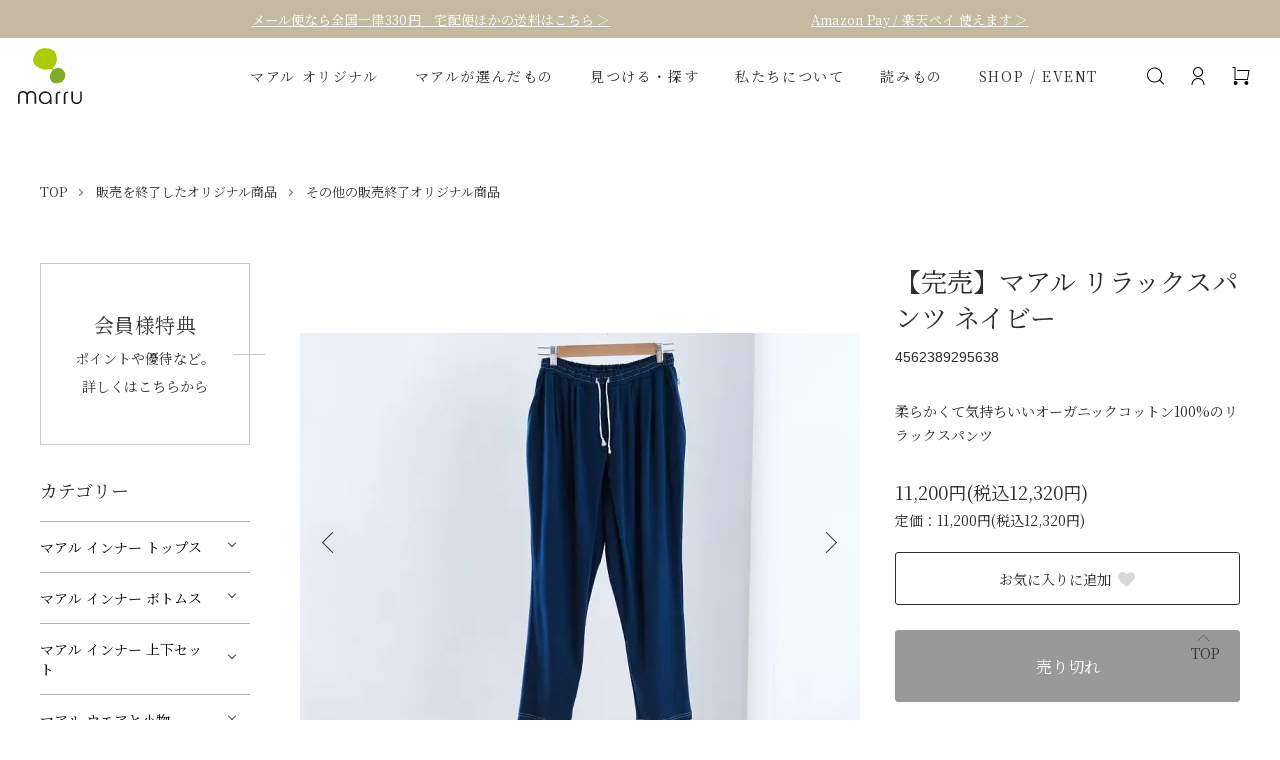

--- FILE ---
content_type: text/html; charset=EUC-JP
request_url: https://marru.net/?pid=154265592
body_size: 35090
content:
<!DOCTYPE html PUBLIC "-//W3C//DTD XHTML 1.0 Transitional//EN" "http://www.w3.org/TR/xhtml1/DTD/xhtml1-transitional.dtd">
<html xmlns:og="http://ogp.me/ns#" xmlns:fb="http://www.facebook.com/2008/fbml" xmlns:mixi="http://mixi-platform.com/ns#" xmlns="http://www.w3.org/1999/xhtml" xml:lang="ja" lang="ja" dir="ltr">
<head>
<meta http-equiv="content-type" content="text/html; charset=euc-jp" />
<meta http-equiv="X-UA-Compatible" content="IE=edge,chrome=1" />
<meta name="viewport" content="width=device-width,initial-scale=1">
<title> マアル リラックスパンツ ネイビー｜マアル公式オンラインショップ</title>
<meta name="Keywords" content="リラックスウエア,リラックスパンツ,オーガニック,フェアトレード,マアル,marru,ネイビー" />
<meta name="Description" content="「 マアル リラックスパンツ ネイビー」の商品詳細です。縫い糸までフェアトレードのオーガニックコットン100%で作ったパンツ。おうちでのリラックスタイムだけでなく、ヨガウエア、ワンマイルウエアとしてもお使いいただけます。接触性皮膚炎や、化学繊維によるかゆみ・かぶれにお悩みの方におすすめの肌着です。" />
<meta name="Author" content="" />
<meta name="Copyright" content="&amp;amp;amp;amp;amp;amp;amp;amp;amp;amp;;copy; 2023 株式会社マアル" />
<meta http-equiv="content-style-type" content="text/css" />
<meta http-equiv="content-script-type" content="text/javascript" />
<link rel="stylesheet" href="https://marru.net/css/framework/colormekit.css" type="text/css" />
<link rel="stylesheet" href="https://marru.net/css/framework/colormekit-responsive.css" type="text/css" />
<link rel="stylesheet" href="https://img06.shop-pro.jp/PA01110/301/css/11/index.css?cmsp_timestamp=20260123154314" type="text/css" />
<link rel="stylesheet" href="https://img06.shop-pro.jp/PA01110/301/css/11/product.css?cmsp_timestamp=20260123154314" type="text/css" />
<script async src="https://www.googletagmanager.com/gtag/js?id=AW-16938868665"></script>
<script>
window.dataLayer = window.dataLayer || [];
function gtag(){dataLayer.push(arguments);}
gtag('js', new Date());
gtag('config', 'AW-16938868665');
</script>
<link rel="alternate" type="application/rss+xml" title="rss" href="https://marru.net/?mode=rss" />
<link rel="alternate" media="handheld" type="text/html" href="https://marru.net/?prid=154265592" />
<link rel="shortcut icon" href="https://img06.shop-pro.jp/PA01110/301/favicon.ico?cmsp_timestamp=20250725162754" />
<script type="text/javascript" src="//ajax.googleapis.com/ajax/libs/jquery/1.11.0/jquery.min.js" ></script>
<meta property="og:title" content=" マアル リラックスパンツ ネイビー｜マアル公式オンラインショップ" />
<meta property="og:description" content="「 マアル リラックスパンツ ネイビー」の商品詳細です。縫い糸までフェアトレードのオーガニックコットン100%で作ったパンツ。おうちでのリラックスタイムだけでなく、ヨガウエア、ワンマイルウエアとしてもお使いいただけます。接触性皮膚炎や、化学繊維によるかゆみ・かぶれにお悩みの方におすすめの肌着です。" />
<meta property="og:url" content="https://marru.net?pid=154265592" />
<meta property="og:site_name" content="マアル公式サイト・オンラインショップ｜Organic Cotton Underwear and more..." />
<meta property="og:image" content="https://img06.shop-pro.jp/PA01110/301/product/154265592.jpg?cmsp_timestamp=20201001172442"/>
<!-- microsoft clarify -->
<script type="text/javascript">
    (function(c,l,a,r,i,t,y){
        c[a]=c[a]||function(){(c[a].q=c[a].q||[]).push(arguments)};
        t=l.createElement(r);t.async=1;t.src="https://www.clarity.ms/tag/"+i;
        y=l.getElementsByTagName(r)[0];y.parentNode.insertBefore(t,y);
    })(window, document, "clarity", "script", "i9shcrz3pa");
</script>


<!-- Google tag (gtag.js) -->
<script async src="https://www.googletagmanager.com/gtag/js?id=G-7MJFDG0M3M"></script>
<script>
  window.dataLayer = window.dataLayer || [];
  function gtag(){dataLayer.push(arguments);}
  gtag('js', new Date());

  gtag('config', 'G-7MJFDG0M3M');
</script>


<!-- ZenLink -->
<script async src="https://zen.one/analytics.js"></script>
<!-- end ZenLink -->

<script>
  (function(i,s,o,g,r,a,m){i['GoogleAnalyticsObject']=r;i[r]=i[r]||function(){
  (i[r].q=i[r].q||[]).push(arguments)},i[r].l=1*new Date();a=s.createElement(o),
  m=s.getElementsByTagName(o)[0];a.async=1;a.src=g;m.parentNode.insertBefore(a,m)
  })(window,document,'script','//www.google-analytics.com/analytics.js','ga');

  ga('create', 'UA-67008056-1', 'auto');
  ga('send', 'pageview');
</script>


<!-- Global site tag (gtag.js) - Google Analytics -->
<script async src="https://www.googletagmanager.com/gtag/js?id=G-WNHME691XW"></script>
<script>
  window.dataLayer = window.dataLayer || [];
  function gtag(){dataLayer.push(arguments);}
  gtag('js', new Date());

  gtag('config', 'G-WNHME691XW');
</script>


<!-- LINE Tag Base Code -->
<!-- Do Not Modify -->
<script>
(function(g,d,o){
  g._ltq=g._ltq||[];g._lt=g._lt||function(){g._ltq.push(arguments)};
  var h=location.protocol==='https:'?'https://d.line-scdn.net':'http://d.line-cdn.net';
  var s=d.createElement('script');s.async=1;
  s.src=o||h+'/n/line_tag/public/release/v1/lt.js';
  var t=d.getElementsByTagName('script')[0];t.parentNode.insertBefore(s,t);
    })(window, document);
_lt('init', {
  customerType: 'lap',
  tagId: 'fa7589be-3c1d-4671-be8e-309de504fa3f'
});
_lt('send', 'pv', ['fa7589be-3c1d-4671-be8e-309de504fa3f']);
</script>
<noscript>
  <img height="1" width="1" style="display:none"
       src="https://tr.line.me/tag.gif?c_t=lap&t_id=fa7589be-3c1d-4671-be8e-309de504fa3f&e=pv&noscript=1" />
</noscript>
<!-- End LINE Tag Base Code -->


<!-- Google Tag Manager -->
<script>(function(w,d,s,l,i){w[l]=w[l]||[];w[l].push({'gtm.start':
new Date().getTime(),event:'gtm.js'});var f=d.getElementsByTagName(s)[0],
j=d.createElement(s),dl=l!='dataLayer'?'&l='+l:'';j.async=true;j.src=
'https://www.googletagmanager.com/gtm.js?id='+i+dl;f.parentNode.insertBefore(j,f);
})(window,document,'script','dataLayer','GTM-P94H2DD');</script>
<!-- End Google Tag Manager -->



<link href="https://fonts.googleapis.com/css?family=Noto+Serif+JP" rel="stylesheet">

<!--2023.05-->
<link rel="preconnect" href="https://fonts.googleapis.com">
<link rel="preconnect" href="https://fonts.gstatic.com" crossorigin>
<link href="https://fonts.googleapis.com/css2?family=Noto+Serif+JP:wght@400;700&family=Zen+Kurenaido&display=swap" rel="stylesheet">


<!-- Facebook Pixel Code -->
<script>
  !function(f,b,e,v,n,t,s)
  {if(f.fbq)return;n=f.fbq=function(){n.callMethod?
  n.callMethod.apply(n,arguments):n.queue.push(arguments)};
  if(!f._fbq)f._fbq=n;n.push=n;n.loaded=!0;n.version='2.0';
  n.queue=[];t=b.createElement(e);t.async=!0;
  t.src=v;s=b.getElementsByTagName(e)[0];
  s.parentNode.insertBefore(t,s)}(window, document,'script',
  'https://connect.facebook.net/en_US/fbevents.js');
  fbq('init', '660256370753164');
  fbq('track', 'PageView');
</script>
<noscript><img height="1" width="1" style="display:none"
  src="https://www.facebook.com/tr?id=660256370753164&ev=PageView&noscript=1"
/></noscript>
<!-- End Facebook Pixel Code -->
<meta name="facebook-domain-verification" content="9wu6myroztmtk1vlajd8weovw8os19" />



<!-- Adsist -->
<meta name="facebook-domain-verification" content="eg92s6dfki55y4b9evbvccltkbgyeg" />
<!-- END Adsist -->


<!-- AdSIST Tool --><!-- Facebook Pixel Code -->
<script nonce="UyiuffvZ">
!function(f,b,e,v,n,t,s){if(f.fbq)return;n=f.fbq=function(){n.callMethod?
n.callMethod.apply(n,arguments):n.queue.push(arguments)};if(!f._fbq)f._fbq=n;
n.push=n;n.loaded=!0;n.version='2.0';n.queue=[];t=b.createElement(e);t.async=!0;
t.src=v;s=b.getElementsByTagName(e)[0];s.parentNode.insertBefore(t,s)}(window,
document,'script','https://connect.facebook.net/en_US/fbevents.js');

fbq('init', '1947186885439910');
fbq('track', "PageView");</script>
<noscript><img height="1" width="1" style="display:none"
src="https://www.facebook.com/tr?id=1947186885439910&ev=PageView&noscript=1"
/></noscript>
<!-- End Facebook Pixel Code --><!-- Start Facebook Pixel EventCode AdSIST DYNAMIC --><script type="text/javascript">
  var productID = getParam('pid')
  function getParam(name, url) {
    if (!url) url = window.location.href;
    name = name.replace(/[\[\]]/g, "\$&");
    var regex = new RegExp("[?&]" + name + "(=([^&#]*)|&|#|$)"),
        results = regex.exec(url);
    if (!results) return null;
    if (!results[2]) return '';
    return decodeURIComponent(results[2].replace(/\+/g, " "));
  }
  fbq('track', 'ViewContent', {
    content_ids: productID,
    content_type: 'product',
  });
</script>
<!-- End Facebook Pixel EventCode AdSIST DYNAMIC -->

<!-- facebook domain varidation -->
<meta name="facebook-domain-verification" content="9wu6myroztmtk1vlajd8weovw8os19" />
<!-- end of facebook domain varidation -->


<meta property="fb:app_id" content="250738474988205">
<meta property="og:type" content="website" />

<meta name="twitter:card" content="summary">
<meta name="twitter:site" content="@marrunao">


<meta property="og:title" content="フェアトレードオーガニックコットン使用の締め付けない肌着・衣類のブランド「marru マアル」" />
<meta property="og:type" content="website" />
<meta property="og:url" content="https://marru.net" />
<meta property="og:description" content="肌にやさしく締め付けないオリジナル肌着や厳選した雑貨などをご紹介しています" />
<meta property="og:image" content="https://file001.shop-pro.jp/PA01110/301/img/common/ogp.jpg" />

<script>
var p = location.search;
if(p=="?mode=f13") {
  location.href="https://marru.net/blog/shitagikabure/";
}
if(p=="?tid=7&mode=f13") {
  location.href="https://marru.net/blog/shitagikabure/";
}


if(p=="?mode=f55") {
  location.href="https://marru.net/blog/marrusou/";
}
if(p=="?tid=7&mode=f55") {
  location.href="https://marru.net/blog/marrusou/";
}

if(p=="?mode=f17") {
  location.href="https://marru.net/blog/retailshops/";
}
if(p=="?tid=7&mode=f17") {
  location.href="https://marru.net/blog/retailshops/";
}

if(p=="?mode=f44") {
  location.href="https://marru.net/?mode=grp&gid=2604161";
}
if(p=="?tid=7&mode=f44") {
  location.href="https://marru.net/?mode=grp&gid=2604161";
}

if(p=="?mode=f1") {
  location.href="https://marru.net/";
}
if(p=="?tid=7&mode=f1") {
  location.href="https://marru.net/";
}

if(p=="?mode=f69") {
  location.href="https://marru.net/blog/membership/";
}
if(p=="?tid=7&mode=f69") {
  location.href="https://marru.net/blog/membership/";
}

if(p=="?mode=f14") {
  location.href="https://marru.net/blog/cold/";
}
if(p=="?tid=7&mode=f14") {
  location.href="https://marru.net/blog/cold/";
}

if(p=="?mode=f5") {
  location.href="https://marru.net/blog/company/";
}
if(p=="?tid=7&mode=f5") {
  location.href="https://marru.net/blog/company/";
}

if(p=="?mode=f10") {
  location.href="https://marru.net/blog/material/";
}
if(p=="?tid=7&mode=f10") {
  location.href="https://marru.net/blog/material/";
}

if(p=="?mode=f8") {
  location.href="https://marru.net/blog/okoe/";
}
if(p=="?tid=7&mode=f8") {
  location.href="https://marru.net/blog/okoe/";
}

if(p=="?mode=f18") {
  location.href="https://marru.net/blog/gift-wrapping/";
}
if(p=="?tid=7&mode=f18") {
  location.href="https://marru.net/blog/gift-wrapping/";
}

if(p=="?mode=f15") {
  location.href="https://marru.net/blog/laundry/";
}
if(p=="?tid=7&mode=f15") {
  location.href="https://marru.net/blog/laundry/";
}

if(p=="?tid=7&mode=f19") {
  location.href="https://marru.net/blog/size/";
}
if(p=="?mode=f19") {
  location.href="https://marru.net/blog/size/";
}

if(p=="?mode=f37") {
  location.href="https://marru.net/blog/marru-original-kasuri/";
}
if(p=="?tid=7&mode=f37") {
  location.href="https://marru.net/blog/marru-original-kasuri/";
}

if(p=="?tid=7&mode=f3") {
  location.href="https://marru.net/blog/about-marru/";
}
if(p=="?mode=f3") {
  location.href="https://marru.net/blog/about-marru/";
}

if(p=="?tid=7&mode=f57") {
  location.href="https://marru.net/blog/event-away/";
}
if(p=="?mode=f57") {
  location.href="https://marru.net/blog/event-away/";
}
if(p=="?mode=f71") {
  location.href="https://marru.net/blog/nonpackage/";
}
</script>

<script>
  var Colorme = {"page":"product","shop":{"account_id":"PA01110301","title":"\u30de\u30a2\u30eb\u516c\u5f0f\u30b5\u30a4\u30c8\u30fb\u30aa\u30f3\u30e9\u30a4\u30f3\u30b7\u30e7\u30c3\u30d7\uff5cOrganic Cotton Underwear and more..."},"basket":{"total_price":0,"items":[]},"customer":{"id":null},"inventory_control":"product","product":{"shop_uid":"PA01110301","id":154265592,"name":"\u3010\u5b8c\u58f2\u3011\u30de\u30a2\u30eb \u30ea\u30e9\u30c3\u30af\u30b9\u30d1\u30f3\u30c4 \u30cd\u30a4\u30d3\u30fc","model_number":"4562389295638","stock_num":0,"sales_price":11200,"sales_price_including_tax":12320,"variants":[],"category":{"id_big":2964933,"id_small":9},"groups":[{"id":2373181},{"id":2462741}],"members_price":11200,"members_price_including_tax":12320}};

  (function() {
    function insertScriptTags() {
      var scriptTagDetails = [{"src":"https:\/\/d.rcmd.jp\/marru.net\/item\/recommend.js","integrity":null},{"src":"https:\/\/scripts.promolayer.io\/colorme_PA01110301","integrity":"sha256-kYdIE2OvriSk+LiB4hTfkQgp9rfw32wttdflrrW\/PQE="},{"src":"https:\/\/zen.one\/analytics.js?c2dc2ae5fdc94d909f55823c3447dc40","integrity":"sha384-BoYauKyrc4GFnmzOcZrgm2Wv8OTajVYIut+t1InDPUfZ1Un1MylaXqeN5sW8hRww"},{"src":"https:\/\/colorme-cdn.cart-rcv.jp\/PA01110301\/shop-d2dd4310d997191c8f9e0b5af0e61855-1210.js","integrity":"sha384-dgCgqGoeTGebTtH4f1n1m4S+fqT8qGkharxoOpk86qWzFYYYKts19imfiAH0a5Nd"},{"src":"https:\/\/d.rcmd.jp\/marru.net\/item\/colorme.js","integrity":null}];
      var entry = document.getElementsByTagName('script')[0];

      scriptTagDetails.forEach(function(tagDetail) {
        var script = document.createElement('script');

        script.type = 'text/javascript';
        script.src = tagDetail.src;
        script.async = true;

        if( tagDetail.integrity ) {
          script.integrity = tagDetail.integrity;
          script.setAttribute('crossorigin', 'anonymous');
        }

        entry.parentNode.insertBefore(script, entry);
      })
    }

    window.addEventListener('load', insertScriptTags, false);
  })();
</script>

<script async src="https://www.googletagmanager.com/gtag/js?id=G-7MJFDG0M3M"></script>
<script>
  window.dataLayer = window.dataLayer || [];
  function gtag(){dataLayer.push(arguments);}
  gtag('js', new Date());
  
      gtag('config', 'G-7MJFDG0M3M', (function() {
      var config = {};
      if (Colorme && Colorme.customer && Colorme.customer.id != null) {
        config.user_id = Colorme.customer.id;
      }
      return config;
    })());
  
  </script><script type="text/javascript">
  document.addEventListener("DOMContentLoaded", function() {
    gtag("event", "view_item", {
      currency: "JPY",
      value: Colorme.product.sales_price_including_tax,
      items: [
        {
          item_id: Colorme.product.id,
          item_name: Colorme.product.name
        }
      ]
    });
  });
</script></head>
<body>
<meta name="colorme-acc-payload" content="?st=1&pt=10029&ut=154265592&at=PA01110301&v=20260125224642&re=&cn=0d3027f2dc0f87cf9783bb883781ab85" width="1" height="1" alt="" /><script>!function(){"use strict";Array.prototype.slice.call(document.getElementsByTagName("script")).filter((function(t){return t.src&&t.src.match(new RegExp("dist/acc-track.js$"))})).forEach((function(t){return document.body.removeChild(t)})),function t(c){var r=arguments.length>1&&void 0!==arguments[1]?arguments[1]:0;if(!(r>=c.length)){var e=document.createElement("script");e.onerror=function(){return t(c,r+1)},e.src="https://"+c[r]+"/dist/acc-track.js?rev=3",document.body.appendChild(e)}}(["acclog001.shop-pro.jp","acclog002.shop-pro.jp"])}();</script><link href="https://img.shop-pro.jp/tmpl_js/88/slick.css" rel="stylesheet" type="text/css">
<link href="https://img.shop-pro.jp/tmpl_js/88/slick-theme.css" rel="stylesheet" type="text/css">
<link href="https://img.shop-pro.jp/tmpl_js/88/magnific-popup.css" rel="stylesheet" type="text/css">
<link rel="stylesheet" href="https://cdn.jsdelivr.net/npm/swiper@9/swiper-bundle.min.css">
<script src="https://cdn.jsdelivr.net/npm/swiper@9/swiper-bundle.min.js"></script>
<mark data-hds hidden></mark><input type="checkbox" id="gNavCheck" name="gNavCheck" value="1" hidden>
<input type="radio" id="searchCheck" name="mNaviCheck" value="7" hidden>
<input type="radio" id="mNaviCheckNone" name="mNaviCheck" value="0" hidden>　
<div class="l-header is-product" id="mrrHeader">
<div id="hdBar"><a href="https://marru.net/?mode=sk">メール便なら全国一律330円　宅配便ほかの送料はこちら ＞</a><a href="https://marru.net/?mode=sk#payment" data-type="pc">Amazon Pay / 楽天ペイ 使えます ＞</a></div>
<div id="hdBox">
<h1 class="htLogo"><a href="https://marru.net/"><img src="https://file001.shop-pro.jp/PA01110/301/img/common/logo.svg" alt="オーガニックコットンインナーブランド マアル"></a></h1>
<div id="gNavi">
<ul id="spNavi" data-type="sp">
<li><a href="https://marru.net/cart/proxy/basket?shop_id=PA01110301&shop_domain=marru.net"><svg viewBox="0 0 18 18"><use x="0" y="0" xlink:href="#cartIcon"></use></svg></a></li>
<li><label for="gNavCheck"><span><i hidden>MENU</i></span></label></li>
</ul>
<ul id="mainNavi">
<li class="siteNaviLi" data-type="sp">
<ul id="siteNavi">
<li><a href="https://marru.net/customer/login"><svg viewBox="0 0 12 21"><use x="0" y="0" xlink:href="#arrowIcon"></use></svg><span>ログイン</span></a></li>
<li><a href="https://marru.shop-pro.jp/customer/signup/new"><svg viewBox="0 0 12 21"><use x="0" y="0" xlink:href="#arrowIcon"></use></svg><span>新規会員登録</span></a></li>	
<li><a href="https://marru.net/customer/newsletter/subscriptions/new"><svg viewBox="0 0 12 21"><use x="0" y="0" xlink:href="#arrowIcon"></use></svg><span>メルマガ登録</span></a></li>
<li><a href="https://marru.shop-pro.jp/customer/inquiries/new?shop_back_url=https%3A%2F%2Fmarru.net%2F&shop_id=PA01110301"><svg viewBox="0 0 12 21"><use x="0" y="0" xlink:href="#arrowIcon"></use></svg><span>お問い合わせ</span></a></li>
</ul>
</li>
<li class="bnrNaviLi" data-type="sp">
<ul id="bnrNavi">
<li><a href="https://marru.net/blog/membership/"><strong>会員様特典</strong><small>ポイントや優待など。詳しくはこちらから</small></a></li>
<li><a href="https://marru.net/blog/videochat/"><span>LINEを利用したOnline consultation<br>オンライン無料相談</span></a></li>
</ul>
</li>
<li>
<input type="radio" id="mNaviCheck01" name="mNaviCheck" value="1" hidden>
<label for="mNaviCheck01" class="openBtn">マアル オリジナル</label><label for="mNaviCheckNone" class="closeBtn"></label>
<ul class="mNaviTop">
<li>
<input type="checkbox" id="mNavTopCheck01" name="mNavTopCheck01" value="1" hidden><label for="mNavTopCheck01"></label>
<a href="https://marru.net/?mode=cate&cbid=2594110&csid=0">インナートップス</a>
<ul class="mNaviSecond">
<li><a href="https://marru.net/?mode=cate&cbid=2594110&csid=1">タンクトップ</a></li>
<li><a href="https://marru.net/?mode=cate&cbid=2594110&csid=2">キャミソール/スリップ</a></li>
<li><a href="https://marru.net/?mode=cate&cbid=2594110&csid=3">ブラジャー</a></li>
<li><a href="https://marru.net/?mode=cate&cbid=2594110&csid=4">八分袖/プルオーバー/フレンチ</a></li>
<li><a href="https://marru.net/?mode=cate&cbid=2594110&csid=5">ブラパッド</a></li>
</ul>
</li>
<li>
<input type="checkbox" id="mNavTopCheck02" name="mNavTopCheck02" value="1" hidden><label for="mNavTopCheck02"></label>
<a href="https://marru.net/?mode=cate&cbid=2594119&csid=0">インナーボトムス</a>
<ul class="mNaviSecond">
<li><a href="https://marru.net/?mode=cate&cbid=2594119&csid=1">レディース</a></li>
<li><a href="https://marru.net/?mode=cate&cbid=2594119&csid=2">レディース2枚組</a></li>
<li><a href="https://marru.net/?mode=cate&cbid=2594119&csid=3">メンズ</a></li>
<li><a href="https://marru.net/?mode=cate&cbid=2594119&csid=6">ユニセックス</a></li>
<li><a href="https://marru.net/?mode=cate&cbid=2594119&csid=4">キッズ</a></li>
<li><a href="https://marru.net/?mode=cate&cbid=2594119&csid=5">腹まき・レギンス・ペチコートなど</a></li>
</ul>
</li>
<li>
<input type="checkbox" id="mNavTopCheck03" name="mNavTopCheck03" value="1" hidden><label for="mNavTopCheck03"></label>
<a href="https://marru.net/?mode=cate&cbid=2594120&csid=0">インナー上下セット</a>
<ul class="mNaviSecond">
<li><a href="https://marru.net/?mode=cate&cbid=2594120&csid=1">タンクトップのセット</a></li>
<li><a href="https://marru.net/?mode=cate&cbid=2594120&csid=2">キャミソールのセット</a></li>
<li><a href="https://marru.net/?mode=cate&cbid=2594120&csid=3">八分袖インナーとショーツのセット</a></li>
<li><a href="https://marru.net/?mode=cate&cbid=2594120&csid=6">八分袖インナーとレギンスのセット</a></li>

<li><a href="https://marru.net/?mode=cate&cbid=2594120&csid=5">ブラジャーのセット</a></li>
</ul>
</li>
<li>
<input type="checkbox" id="mNavTopCheck04" name="mNavTopCheck04" value="1" hidden><label for="mNavTopCheck04"></label>
<a href="https://marru.net/?mode=cate&cbid=2594121&csid=0">ウェアと小物</a>
<ul class="mNaviSecond">
<li><a href="https://marru.net/?mode=cate&cbid=2594121&csid=1">久留米絣</a></li>
<li><a href="https://marru.net/?mode=cate&cbid=2594121&csid=2">リラックスウエア/スリーパー</a></li>
<li><a href="https://marru.net/?mode=cate&cbid=2594121&csid=3">シャツ/タートルネック</a></li>
<li><a href="https://marru.net/?mode=cate&cbid=2594121&csid=4">夏涼み</a></li>
<li><a href="https://marru.net/?mode=cate&cbid=2594121&csid=5">マスク/ショール/その他</a></li>
<li><a href="https://marru.net/?mode=cate&cbid=2594121&csid=6">ハギレ</a></li>
</ul>
</li>
<li>
<input type="checkbox" id="mNavTopCheck042" name="mNavTopCheck042" value="1" hidden><label for="mNavTopCheck042"></label>
<a href="https://marru.net/?mode=cate&cbid=2964933&csid=0">販売を終了したオリジナル商品</a>
<ul class="mNaviSecond">
<li><a href="https://marru.net/?mode=cate&cbid=2964933&csid=0">シリーズ名一覧</a></li>
</ul>
</li>
<!-- <li>
<input type="checkbox" id="mNavTopCheck05" name="mNavTopCheck05" value="1" hidden>
<a href="https://marru.net/?mode=cate&cbid=2964933&csid=0">販売を終了したオリジナル商品</a>
</li> -->
</ul>

<li>
<input type="radio" id="mNaviCheck02" name="mNaviCheck" value="2" hidden>
<label for="mNaviCheck02" class="openBtn">マアルが選んだもの</label><label for="mNaviCheckNone" class="closeBtn"></label>
<ul class="mNaviTop">
<li>
<input type="checkbox" id="mNavTopCheck05" name="mNavTopCheck05" value="1" hidden><label for="mNavTopCheck05"></label>
<a href="https://marru.net/?mode=cate&cbid=2594122&csid=0">ファッション</a>
<ul class="mNaviSecond">
<li><a href="https://marru.net/?mode=cate&cbid=2594122&csid=1">トップス・ボトムス</a></li>
<li><a href="https://marru.net/?mode=cate&cbid=2594122&csid=3">インナー</a></li>
<li><a href="https://marru.net/?mode=cate&cbid=2594122&csid=4">腹まき</a></li>
<li><a href="https://marru.net/?mode=cate&cbid=2594122&csid=5">アームカバー・手袋</a></li>
<li><a href="https://marru.net/?mode=cate&cbid=2594122&csid=6">先丸靴下</a></li>
<li><a href="https://marru.net/?mode=cate&cbid=2594122&csid=7">5本指靴下</a></li>
<li><a href="https://marru.net/?mode=cate&cbid=2594122&csid=8">マスク・キャップ</a></li>
<li><a href="https://marru.net/?mode=cate&cbid=2594122&csid=9">ストール・ネックウォーマー・<br>アクセサリー</a></li>
<li><a href="https://marru.net/?mode=cate&cbid=2594122&csid=10">レッグウォーマー</a></li>
</ul>
</li>
<li>
<input type="checkbox" id="mNavTopCheck06" name="mNavTopCheck06" value="1" hidden><label for="mNavTopCheck06"></label>
<a href="https://marru.net/?mode=cate&cbid=2594240&csid=0">スキンケア</a>
<ul class="mNaviSecond">
<li><a href="https://marru.net/?mode=cate&cbid=2594240&csid=1">スキンケア・ヘアケア</a></li>
<li><a href="https://marru.net/?mode=cate&cbid=2594240&csid=2">入浴剤</a></li>
<li><a href="https://marru.net/?mode=cate&cbid=2594240&csid=3">アロマ</a></li>
<li><a href="https://marru.net/?mode=cate&cbid=2594240&csid=4">ガーゼ（竹ガーゼ）</a></li>
</ul>
</li>
<li>
<input type="checkbox" id="mNavTopCheck07" name="mNavTopCheck07" value="1" hidden><label for="mNavTopCheck07"></label>
<a href="https://marru.net/?mode=cate&cbid=2594229&csid=0">生理用品</a>
<ul class="mNaviSecond">
<li><a href="https://marru.net/?mode=cate&cbid=2594229&csid=1">マアルオリジナル「環（めぐる）」</a></li>
<li><a href="https://marru.net/?mode=cate&cbid=2594229&csid=2">TAKEFU布ナプキン</a></li>
<li><a href="https://marru.net/?mode=cate&cbid=2594229&csid=3">草木染布ナプキン</a></li>
<li><a href="https://marru.net/?mode=cate&cbid=2594229&csid=4">紙ナプキン</a></li>
<li><a href="https://marru.net/?mode=cate&cbid=2594229&csid=5">布ナプキンお手入れ用品</a></li>
<li><a href="https://marru.net/?mode=cate&cbid=2594229&csid=6">サニタリーショーツ</a></li>
</ul>
</li>
<li>
<input type="checkbox" id="mNavTopCheck08" name="mNavTopCheck08" value="1" hidden><label for="mNavTopCheck08"></label>
<a href="https://marru.net/?mode=cate&cbid=2594223&csid=0">日用品</a>
<ul class="mNaviSecond">
<li><a href="https://marru.net/?mode=cate&cbid=2594223&csid=1">タオル・ハンカチ</a></li>
<li><a href="https://marru.net/?mode=cate&cbid=2594223&csid=6">洗剤・毛玉とり・消臭</a></li>
<li><a href="https://marru.net/?mode=cate&cbid=2594223&csid=7">キッチン用品</a></li>
<li><a href="https://marru.net/?mode=cate&cbid=2594223&csid=8">かめ・湯たんぽ</a></li>
<li><a href="https://marru.net/?mode=cate&cbid=2594223&csid=2">寝具</a></li>
<li><a href="https://marru.net/?mode=cate&cbid=2594223&csid=9">書籍</a></li>
<li><a href="https://marru.net/?mode=cate&cbid=2594223&csid=10">家電</a></li>
<li><a href="https://marru.net/?mode=cate&cbid=2594223&csid=11">デンタルケア</a></li>
<li><a href="https://marru.net/?mode=cate&cbid=2594223&csid=12">その他の日用品</a></li>
</ul>
</li>
<li>
<input type="checkbox" id="mNavTopCheck09" name="mNavTopCheck09" value="1" hidden><label for="mNavTopCheck09"></label>
<a href="https://marru.net/?mode=cate&cbid=2594241&csid=0">食品</a>
<ul class="mNaviSecond">
<li><a href="https://marru.net/?mode=cate&cbid=2594241&csid=10">飲み物</a></li>
<li><a href="https://marru.net/?mode=cate&cbid=2594241&csid=11">お菓子</a></li>
<li><a href="https://marru.net/?mode=cate&cbid=2594241&csid=12">オイル</a></li>
<li><a href="https://marru.net/?mode=cate&cbid=2594241&csid=13">調味料</a></li>
<li><a href="https://marru.net/?mode=cate&cbid=2594241&csid=14">その他の食品</a></li>
</ul>
</li>
</ul>
</li>
<li>
<input type="radio" id="mNaviCheck04" name="mNaviCheck" value="4" hidden>
<label for="mNaviCheck04" class="openBtn">見つける・探す</label><label for="mNaviCheckNone" class="closeBtn"></label>
<ul class="mNaviTop" data-type="4">
<li><a href="https://marru.net/?mode=grp&gid=2375681">肌への刺激が苦手な方へおすすめ</a></li>
<li><a href="https://marru.net/?mode=grp&gid=434107">冷えが気になる方へおすすめ</a></li>
<li><a href="https://marru.net/blog/2021-summer/">汗かきさんへおすすめ</a></li>

<!-- 
<li>
<input type="checkbox" id="mNavTopCheck10" name="mNavTopCheck10" value="1" hidden>
<label for="mNavTopCheck10"></label>
<a href="https://marru.net/blog/matanity/">マタニティについて</a>
<ul class="mNaviSecond">
<li><a href="https://marru.net/?mode=grp&gid=1619713">マタニティとしておすすめ</a></li>
</ul>
</li>
-->
<li><a href="https://marru.net/?mode=grp&gid=2349127">初めての方へおすすめ</a></li>

<li><a href="https://marru.net/?mode=grp&gid=1619713">マタニティとしておすすめ</a></li>

<li><a href="https://marru.net/?mode=grp&gid=2348911">ブランドで選ぶ</a></li>
<li><a href="https://marru.net/?mode=grp&gid=2349148">肌触りで選ぶ</a></li>
<li><a href="https://marru.net/?mode=grp&gid=2349101">身に着ける場所で選ぶ</a></li>
<li><a href="https://marru.net/?mode=grp&gid=2349128">種類で選ぶ</a></li>
<li><a href="https://marru.net/?mode=grp&gid=2668430">在庫限りで終了（マアルオリジナル）</a></li>
</ul>
</li>
<li>
<input type="radio" id="mNaviCheck03" name="mNaviCheck" value="3" hidden>
<label for="mNaviCheck03" class="openBtn">私たちについて</label><label for="mNaviCheckNone" class="closeBtn"></label>
<ul class="mNaviTop" data-type="4">
<li><a href="https://marru.net/blog/beginning/">マアルのはじまり</a></li>
<li><a href="https://marru.net/blog/shape/">締め付けない心地よい形</a></li>
<li><a href="https://marru.net/blog/material/">厳選した素材</a></li>
<li><a href="https://marru.net/blog/madeinjapan/">Made in Japan</a></li>
<li><a href="https://marru.net/blog/cold/">健やかになる肌着づくり</a></li>
<li><a href="https://marru.net/blog/livetogetherinharmony/">持続可能な社会のために<br data-type="pc">マアルができること</a></li>
<li><a href="https://marru.net/blog/marru-brand-movie/">動画 <br data-type="pc">marru brand movie</a></li>
</ul>
</li><li>
<input type="radio" id="mNaviCheck05" name="mNaviCheck" value="5" hidden>
<label for="mNaviCheck05" class="openBtn">読みもの</label><label for="mNaviCheckNone" class="closeBtn"></label>
<ul class="mNaviTop" data-type="4">
<li><a href="https://marru.net/blog/ippo10/">ippo 「マアルの肌着ができるまで <br data-type="pc">前編 綿から糸」</a></li>
<li><a href="https://marru.net/blog/ippo11/">ippo 「マアルの肌着ができるまで <br data-type="pc">後編 糸から生地、そして肌着へ」</a></li>
<li><a href="https://marru.net/blog/kurumekasuri2022/">「久留米絣織元の風景」</a></li>
<li><a href="https://marru.net/blog/ippo-shobugakuen/">ippo 「マアル with しょうぶ学園」</a></li>
<li><a href="https://marru.net/blog/ours2023-01/">「わたしたちのふく」ができるまで</a></li>
<li><a href="https://marru.net/blog/">blog記事一覧</a></li>
<li><a href="http://sakuragiblog.marru.net/">昔の代表blog</a></li>
<li><a href="http://staffblog.marru.net/">昔のスタッフblog</a></li>
</ul>
</li>
<li>
<input type="radio" id="mNaviCheck06" name="mNaviCheck" value="6" hidden>
<label for="mNaviCheck06" class="openBtn">SHOP / EVENT</label>
<label for="mNaviCheckNone" class="closeBtn"></label>
<ul class="mNaviTop">
	<li><a href="https://marru.net/blog/marrusou/"><img src="https://file001.shop-pro.jp/PA01110/301/img/common/shop-fg01.jpg" alt="" data-type="pc"><span>直営店（マアル素）</span></a><a href="https://marru.net/blog/event-sou/"><span>マアル素イベント情報</span></a></li>
<li><a href="https://marru.net/blog/retailshops/"><img src="https://file001.shop-pro.jp/PA01110/301/img/common/shop-fg02.jpg" alt="" data-type="pc"><span>取扱店舗</span></a><a href="https://marru.net/blog/event-away/"><span>出店情報</span></a></li>
</ul>
</li>
<li class="iconLi" id="searchLi">
<label for="searchCheck" data-type="pc" class="opensBtn"><svg viewBox="0 0 17 18"><use x="0" y="0" xlink:href="#searchIcon"></use></svg></label>
<label for="mNaviCheckNone" class="closesBtn"><svg viewBox="0 0 17 18"><use x="0" y="0" xlink:href="#closeIcon"></use></svg></label>
<div id="searchBox">
<form action="https://marru.net/" method="GET" accept-charset="EUC-JP">
<input type="hidden" name="mode" value="srh" /><input type="hidden" name="field" value="product_name" />
<input type="text" name="keyword" placeholder="商品名で検索">
<button type="submit"><svg viewBox="0 0 17 18"><use x="0" y="0" xlink:href="#searchIcon"></use></svg></button>
</form>
</div>
</li>
<li class="iconLi" data-type="pc"><a href="https://marru.net/secure/?mode=myaccount_login&shop_id=PA01110301"><svg viewBox="0 0 14 18"><use x="0" y="0" xlink:href="#mypageIcon"></use></svg></a></li>
<li class="iconLi" data-type="pc"><a href="https://marru.net/cart/proxy/basket?shop_id=PA01110301&shop_domain=marru.net"><svg viewBox="0 0 18 18"><use x="0" y="0" xlink:href="#cartIcon"></use></svg></a></li>
<li class="btmNaviLi" data-type="sp">
<ul id="btmNavi">
<li><a href="https://marru.net/?mode=srh&cid=&keyword=">商品一覧</a></li>
<li><a href="https://marru.net/blog/company/">会社概要</a></li>
<li><a href="https://marru.net/?mode=sk">配送・送料・返品について</a></li>
<li><a href="https://marru.net/?mode=sk#payment">お支払いについて</a></li>
<li><a href="https://marru.net/?mode=sk#info">特定商取引法に基づく表記</a></li>
<li><a href="https://marru.net/?mode=privacy">プライバシーポリシー</a></li>
<li><a href="https://marru.net/?tid=7&mode=f36">English</a></li>
<li><a href="https://marru.net/blog/gift-wrapping/">ラッピング</a></li>
<li><a href="https://marru.shop-pro.jp/customer/newsletter/subscriptions/new">メルマガ登録</a></li>
<li><a href="https://marru.net/cart/proxy/basket?shop_id=PA01110301&shop_domain=marru.net">カートを見る</a></li>
<li><a href="https://marru.net/?mode=login&shop_back_url=https%3A%2F%2Fmarru.net%2F">ログイン</a></li>
<li><a href="https://marru.net/?mode=myaccount">マイアカウント</a></li>
<li><a href="https://marru.net/customer/signup/new">新規会員登録</a></li><li><a href="https://marru.shop-pro.jp/customer/inquiries/new">お問い合わせ</a></li>
</ul>
</li>
<li class="snsNaviLi" data-type="sp">
<ul id="snsNavi">
<li><a href="https://www.facebook.com/marru.tsunagaru" target="_blank"><svg viewBox="0 0 21 21"><use x="0" y="0" xlink:href="#fbIcon"></use></svg></a></li>
<li><a href="https://www.instagram.com/marru.jp/" target="_blank"><svg viewBox="0 0 21 21"><use x="0" y="0" xlink:href="#instaIcon"></use></svg></a></li>
<li><a href="https://line.me/R/ti/p/%40marru" target="_blank"><svg viewBox="0 0 23 21"><use x="0" y="0" xlink:href="#lineIcon"></use></svg></a></li>
<li><a href="https://www.youtube.com/channel/UCH3sDQK1rIngdXrWDE0cmCw" target="_blank"><svg viewBox="0 0 26 21"><use x="0" y="0" xlink:href="#ybIcon"></use></svg></a></li>
</ul>
</li>
<li id="leadTxt" data-type="sp"><span>marru original item</span></li>
</ul>
</div>
</div>
</div><mark data-hdend hidden></mark>

<div class="l-main is-product">
  <div class="c-breadcrumbs u-container">
    <ul class="c-breadcrumbs-list">
      <li class="c-breadcrumbs-list__item">
        <a class="c-breadcrumbs-list__link" href="https://marru.net/">TOP</a>
      </li>
                                    <li class="c-breadcrumbs-list__item">
        <a href="?mode=cate&cbid=2964933&csid=0">
          販売を終了したオリジナル商品
        </a>
      </li>
                  <li class="c-breadcrumbs-list__item">
        <a href="?mode=cate&cbid=2964933&csid=9">
          その他の販売終了オリジナル商品
        </a>
      </li>
                                                          </ul>
  </div>
  
  <div class="l-contents-wrap u-container">
    <div class="l-contents-main">
            <link href="https://img.shop-pro.jp/tmpl_js/87/magnific-popup.css" rel="stylesheet" type="text/css">
<div class="cart_in_modal cart_modal__close" style="display: none;">
  <div class="cart_in_modal__outline not_bubbling">
    <label class="cart_modal__close cart_in_modal__close-icon">
    </label>
    <p class="cart_in_modal__heading">
      こちらの商品が<br class="sp-br">カートに入りました
    </p>
    <div class="cart_in_modal__detail">
            <div class="cart_in_modal__image-wrap">
        <img src="https://img06.shop-pro.jp/PA01110/301/product/154265592.jpg?cmsp_timestamp=20201001172442" alt="" class="cart_in_modal__image" />
      </div>
            <p class="cart_in_modal__name">
        【完売】マアル リラックスパンツ ネイビー
      </p>
    </div>
    <div class="cart_in_modal__button-wrap">
      <form name="cart_view_with_async" method="POST" action="https://marru.net/cart/proxy/basket?shop_id=PA01110301&shop_domain=marru.net">
        <input type="hidden" name="reference_token" value="a4fd6ad065a94dac8876e96b9eb77843"><input type="hidden" name="shop_id" value="PA01110301"><input type="hidden" name="shop_domain" value="marru.net">
      </form>
      <button class="cart_view_with_async cart_in_modal__button cart_in_modal__button--solid">かごの中身を見る</button>
      <p class="cart_modal__close cart_in_modal__text-link">ショッピングを続ける</p>
    </div>
  </div>
</div>
<div class="cart_in_error_modal cart_in_error__close" style="display: none;">
  <div class="cart_in_modal__outline not_bubbling">
    <label class="cart_in_error__close cart_in_modal__close-icon">
    </label>
    <p class="cart_in_error_message cart_in_error_modal__heading"></p>
    <div class="cart_in_modal__button-wrap">
      <button class="cart_in_error__close cart_in_modal__button cart_in_modal__button--solid">ショッピングを続ける</button>
    </div>
  </div>
</div>

<!--
<font color="#9b2828">12月19日(金)10時～22日(月)10時 冬至祭り開催中 ポイント3倍!</font><br><br>
-->

<div class="p-product">
  <form name="product_form" method="post" action="https://marru.net/cart/proxy/basket/items/add">
    <div class="p-product-main">
      
      <div class="p-product-img">
        <div class="p-product-img__main js-images-slider">
          <div class="p-product-img__main-item u-square-img">
                        <a href="https://img06.shop-pro.jp/PA01110/301/product/154265592.jpg?cmsp_timestamp=20201001172442" class="js-popup-item">
              <img src="https://img06.shop-pro.jp/PA01110/301/product/154265592.jpg?cmsp_timestamp=20201001172442" alt="" />
            </a>
                      </div>
                                        <div class="p-product-img__main-item u-square-img">
            <a href="https://img06.shop-pro.jp/PA01110/301/product/154265592_o1.jpg?cmsp_timestamp=20201001172442" class="js-popup-item">
              <img src="https://img06.shop-pro.jp/PA01110/301/product/154265592_o1.jpg?cmsp_timestamp=20201001172442" alt="" />
            </a>
          </div>
                                        <div class="p-product-img__main-item u-square-img">
            <a href="https://img06.shop-pro.jp/PA01110/301/product/154265592_o2.jpg?cmsp_timestamp=20210429103143" class="js-popup-item">
              <img src="https://img06.shop-pro.jp/PA01110/301/product/154265592_o2.jpg?cmsp_timestamp=20210429103143" alt="" />
            </a>
          </div>
                                        <div class="p-product-img__main-item u-square-img">
            <a href="https://img06.shop-pro.jp/PA01110/301/product/154265592_o3.jpg?cmsp_timestamp=20201001172442" class="js-popup-item">
              <img src="https://img06.shop-pro.jp/PA01110/301/product/154265592_o3.jpg?cmsp_timestamp=20201001172442" alt="" />
            </a>
          </div>
                                        <div class="p-product-img__main-item u-square-img">
            <a href="https://img06.shop-pro.jp/PA01110/301/product/154265592_o4.jpg?cmsp_timestamp=20201001172442" class="js-popup-item">
              <img src="https://img06.shop-pro.jp/PA01110/301/product/154265592_o4.jpg?cmsp_timestamp=20201001172442" alt="" />
            </a>
          </div>
                                        <div class="p-product-img__main-item u-square-img">
            <a href="https://img06.shop-pro.jp/PA01110/301/product/154265592_o5.jpg?cmsp_timestamp=20201001172442" class="js-popup-item">
              <img src="https://img06.shop-pro.jp/PA01110/301/product/154265592_o5.jpg?cmsp_timestamp=20201001172442" alt="" />
            </a>
          </div>
                                        <div class="p-product-img__main-item u-square-img">
            <a href="https://img06.shop-pro.jp/PA01110/301/product/154265592_o6.jpg?cmsp_timestamp=20201001172442" class="js-popup-item">
              <img src="https://img06.shop-pro.jp/PA01110/301/product/154265592_o6.jpg?cmsp_timestamp=20201001172442" alt="" />
            </a>
          </div>
                                                                                                                                                                                                                                                                                                                                                                                                                                                                                                                                                                                                                                                                                                                                                                                                                                                                                                                                  </div>
                <div class="p-product-img__thumb">
          <ul class="p-product-thumb-list">
                        <li class="p-product-thumb-list__item">
              <div class="p-product-thumb-list__img u-square-img">
                <img src="https://img06.shop-pro.jp/PA01110/301/product/154265592.jpg?cmsp_timestamp=20201001172442" alt="">
              </div>
            </li>
                                                <li class="p-product-thumb-list__item">
              <div class="p-product-thumb-list__img u-square-img">
                <img src="https://img06.shop-pro.jp/PA01110/301/product/154265592_o1.jpg?cmsp_timestamp=20201001172442" alt="">
              </div>
            </li>
                                                <li class="p-product-thumb-list__item">
              <div class="p-product-thumb-list__img u-square-img">
                <img src="https://img06.shop-pro.jp/PA01110/301/product/154265592_o2.jpg?cmsp_timestamp=20210429103143" alt="">
              </div>
            </li>
                                                <li class="p-product-thumb-list__item">
              <div class="p-product-thumb-list__img u-square-img">
                <img src="https://img06.shop-pro.jp/PA01110/301/product/154265592_o3.jpg?cmsp_timestamp=20201001172442" alt="">
              </div>
            </li>
                                                <li class="p-product-thumb-list__item">
              <div class="p-product-thumb-list__img u-square-img">
                <img src="https://img06.shop-pro.jp/PA01110/301/product/154265592_o4.jpg?cmsp_timestamp=20201001172442" alt="">
              </div>
            </li>
                                                <li class="p-product-thumb-list__item">
              <div class="p-product-thumb-list__img u-square-img">
                <img src="https://img06.shop-pro.jp/PA01110/301/product/154265592_o5.jpg?cmsp_timestamp=20201001172442" alt="">
              </div>
            </li>
                                                <li class="p-product-thumb-list__item">
              <div class="p-product-thumb-list__img u-square-img">
                <img src="https://img06.shop-pro.jp/PA01110/301/product/154265592_o6.jpg?cmsp_timestamp=20201001172442" alt="">
              </div>
            </li>
                                                                                                                                                                                                                                                                                                                                                                                                                                                                                                                                                                                                                                                                                                                                                                                                                                                                                                                                                                                                                                                                                                          </ul>
        </div>
              </div>
      
      
      
      <div class="p-product-info">
        <h2 class="p-product-info__ttl">
          【完売】マアル リラックスパンツ ネイビー
        </h2>
        <div class="p-product-info__id">
          4562389295638
        </div>
        <div class="p-product-info__ex">
          柔らかくて気持ちいいオーガニックコットン100%のリラックスパンツ
        </div>

<style>
.p-pre-order__icon {
  display: inline-block;
  border: 1px solid #000;
  border-radius: 3px;
  line-height: 1;
  padding: 5px;
  font-weight: bold;
  margin: 20px 0 10px;
  font-size: 13px;
}
</style>

<style>
.p-pre-order__icon {
  display: inline-block;
  border: 1px solid #000;
  border-radius: 3px;
  line-height: 1;
  padding: 5px;
  font-weight: bold;
  margin: 20px 0 10px;
  font-size: 13px;
}
</style>
				
        
        <div class="p-product-price">
                    <div class="p-product-price__sell">
            11,200円(税込12,320円)
          </div>
                                        <div class="p-product-price__list-price">
            定価：11,200円(税込12,320円)
          </div>
                  </div>
        
        
        
                
        
        
        
                

        
                
									
        
        <div class="p-product-form">
          
				
          <div class="p-product-form-btn__favorite">
            <button type="button" class="c-btn-cart is-favorite"  data-favorite-button-selector="DOMSelector" data-product-id="154265592" data-added-class="is-added">
              お気に入りに追加 <svg role="img" aria-hidden="true" data-color><use xlink:href="#heart"></use></svg>
            </button>
          </div>
                    <div class="p-product-form-btn">
            <div class="p-product-form-btn__cart">
                                          <button class="c-btn-cart is-soldout" type="button" disabled="disabled">
                売り切れ
              </button>
                                                      </div>
          </div>
        </div>
        
        
        
        <ul class="p-product-link-list">
					<!--<li class="p-product-link-list__item">
						<a href="https://marru.net/blog/nonpackage" target="_blank">「パッケージ有・無」をお選びいただけます、詳しくはこちら。</a>
					</li>-->
          <li class="p-product-link-list__item">
            <a href="https://marru.net/?mode=sk#payment">クレジットカード/Amazon Pay/楽天ペイ/代引き/後払い/銀行振込でお支払いいただけます</a>
          </li>
          <li class="p-product-link-list__item">
            <a href="https://marru.net/?mode=sk#return">返品について</a>
          </li>
          <li class="p-product-link-list__item">
            <a href="https://marru.net/?mode=sk#info">特定商取引法に基づく表記</a>
          </li>
          <li class="p-product-link-list__item">
            <a href="https://marru.shop-pro.jp/customer/products/154265592/inquiries/new">この商品について問い合わせる</a>
          </li>
					
          <!-- sakurai del start 20240115
					<li class="p-product-link-list__item">
            <a href="https://marru.net/?mode=cate&cbid=2964933&csid=9">買い物を続ける</a>
          </li> sakurai del end 20240115 -->
					
					
											            <li class="p-product-link-list__item">
							<a href="#-1">レビューを見る（17件）</a>					
						</li>
																
					
        </ul>
        
        
        <ul class="p-product-sns-list">
          <li class="p-product-sns-list__item">
            <div class="line-it-button" data-lang="ja" data-type="share-a" data-ver="3"
                         data-color="default" data-size="small" data-count="false" style="display: none;"></div>
                       <script src="https://www.line-website.com/social-plugins/js/thirdparty/loader.min.js" async="async" defer="defer"></script>
          </li>
          <li class="p-product-sns-list__item">
            
          </li>
          <li class="p-product-sns-list__item">
            <a href="https://twitter.com/share" class="twitter-share-button" data-url="https://marru.net/?pid=154265592" data-text="" data-lang="ja" >ツイート</a>
<script charset="utf-8">!function(d,s,id){var js,fjs=d.getElementsByTagName(s)[0],p=/^http:/.test(d.location)?'http':'https';if(!d.getElementById(id)){js=d.createElement(s);js.id=id;js.src=p+'://platform.twitter.com/widgets.js';fjs.parentNode.insertBefore(js,fjs);}}(document, 'script', 'twitter-wjs');</script>
          </li>
        </ul>
        
        
      </div>
      
      
    </div>
    
    
    <div class="p-product-detail">
      
            <div class="p-product-explain">
        <h3 class="p-product__ttl">
          商品説明
        </h3>
        <div class="p-product-explain__body">
					

<!--桜井削除20230719					
<style>
  a,button,label{
	color:#978159;
	cursor:pointer;
	transition:all 0.5s ease;
}</style>
 -->
          2024年10月22日　完売になりました。<br />
<br />
初回生産商品から、若干仕様変更しております。下記詳細をご覧ください。<br />
<br />
-----<br />
<br />
<br />
<a href="https://marru.net/blog/navy/" target="_blank">new color  NAVY</a> <br />
<a href="https://marru.net/blog/navy/" target="_blank"><img src="https://img05.shop-pro.jp/PA01110/301/etc/_DSF2264.jpg?cmsp_timestamp=20201001165407" alt=""></a> <br />
<br />
しっとりとした紺色でリラックスパンツを作りました。<br />
<br />
<br />
<br />
<img src="https://img05.shop-pro.jp/PA01110/301/etc/_DSF2442.jpg?cmsp_timestamp=20201001165515" alt=""><br />
おうちでのくつろぎタイム、<br />
ヨガや体操などの運動時、<br />
化学繊維でなく、本当に気持ちがいいものを身につけていたい。<br />
<br />
そういうお声から生まれたオーガニックコットン100%のリラックスパンツです。<br />
<br />
<br />
<br />
<img src="https://img05.shop-pro.jp/PA01110/301/etc/_DSF2633.jpg?cmsp_timestamp=20201001165649" alt=""><br />
<br />
<br />
<img src="https://img06.shop-pro.jp/PA01110/301/etc/relaxpants_01.jpg?cmsp_timestamp=20220907104821" alt=""><br />
<br />
<img src="https://img06.shop-pro.jp/PA01110/301/etc/relaxpants_02.jpg?cmsp_timestamp=20220907104900" alt=""><br />
<br />
＜2021年4月&#12316;仕様変更＞<br />
白いステッチ部分がなくなりました。<br />
初期バージョンはウエスト部の上下にゴム、真ん中に紐という仕様でしたが、<br />
上部のゴム１本と紐１本にし、よりシンプルになりました。<br />
<span style="color:#008000">紐を結ばずに脱ぎ着や洗濯をすると穴から中に抜けてしまいやすいので、結んだ状態にしたままお使いください。</span><br />
（お求めくださる際も結んであります）<br />
<br />
＜2022年9月7日販売分より、仕様変更＞<br />
紐が以前のものより太くなりました。（上部写真は仕様変更後）<br />
<br />
<br />
<br />
<br />
<img src="https://img06.shop-pro.jp/PA01110/301/etc/relaxpants_04.jpg?cmsp_timestamp=20220907104459" alt=""><br />
＜仕様変更前＞<br />
<br />
<img src="https://img06.shop-pro.jp/PA01110/301/etc/relaxpants_05.jpg?cmsp_timestamp=20220907104528" alt=""><br />
＜2022年9月7日販売分より、仕様変更＞<br />
<br />
お尻の部分がオーガニックコットンの生成りの糸でしたが、<br />
黒の綿糸に変更になりました。<br />
<br />
上記の黒の綿糸以外は、ウエストの紐、縫い糸までオーガニックコットンで出来ています。<br />
タグは左の腰サイドにつけています。<br />
<br />
<img src="https://img06.shop-pro.jp/PA01110/301/etc/relaxpants_03.jpg?cmsp_timestamp=20220907105438" alt=""><br />
＜左：仕様変更前　右：仕様変更後＞<br />
<br />
<br />
<br />
<img src="https://img05.shop-pro.jp/PA01110/301/etc/navy.jpg?cmsp_timestamp=20200930164613" alt=""><br />
オーガニックコットン生地を、国内の染工場で反応染料で染めました。<br />
伸縮性があり、とても柔らか。<br />
<br />
無農薬有機栽培で育てた綿を国内で丁寧に編んだ生地です。<br />
<br />
綿の栽培から糸づくりまで、世界的なソーシャルプロジェクト＝bioRe project に担われており、<br />
気持ちがいい！と感じた肌着がどこまで遡ってもマアルく気持ちのいいフェアトレードの関係で生まれたものであるようにと願っています。<br />
<br />
ブラや新月ショーツ用に染めたネイビーの生地より、<br />
ほんの少し厚めの生地にしました。<br />
柔らかで、ふっくらとした印象です。<br />
<br />
<br />
<img src="https://img05.shop-pro.jp/PA01110/301/etc/_DSF2459.jpg?cmsp_timestamp=20201001171521" alt=""><br />
<br />
お好みで下げ気味に履いたり、<br />
緩めに履いたりと様々な調節ができるようにしています。<br />
<br />
<br />
お腹の前にドレープを入れ、膝の方へラインが流れるようなシルエットにしています。<br />
お腹周りが目立たぬ工夫です。<br />
<br />
<br />
<img src="https://img05.shop-pro.jp/PA01110/301/etc/_DSF7345.jpg?cmsp_timestamp=20201001171834" alt=""><br />
前 front<br />
<br />
<img src="https://img05.shop-pro.jp/PA01110/301/etc/_DSF7369.jpg?cmsp_timestamp=20201001172222" alt=""><br />
後 back<br />
<br />
<br />
<br />
色　　：ネイビー<br />
<br />
生地：フェアトレードオーガニックコットン100%<br />
糸　：オーガニックコットン、一部綿糸　　　<br />
内側にゴム<br />
<br />
<br />
サイズ：Free (M&#12316;L)   ウエスト64～77cm、ヒップ87～100cm<br />
<br />
平置き寸法　(多少の誤差がございます）<br />
<br />
パンツ　<br />
サイズ  Free：総丈  95cm(ウエスト脇～裾まで) / 股下 63cm / 裾幅 16cm<br />
モデル身長：158cm<br />
<br />
縫製地：宮崎県<br />
<br />
<br />
肌触りの目安：<img src="https://img05.shop-pro.jp/PA01110/301/etc/fuwari_b.jpg?cmsp_timestamp=20170804110515" alt=""><br />
<font size="-2"><br />
<br />
目安一覧<br />
　<img src="https://img05.shop-pro.jp/PA01110/301/etc/fuwari_b.jpg?cmsp_timestamp=20170804110515" alt="">最もふわふわとした感触、肌の繊細なかたへ　　<br />
<br />
　<img src="https://img05.shop-pro.jp/PA01110/301/etc/fuwari.jpg?cmsp_timestamp=20170804110643" alt="">ふわりとした感触<br />
<br />
　<img src="https://img05.shop-pro.jp/PA01110/301/etc/sarari.jpg?cmsp_timestamp=20170804110716" alt="">さらりとした肌触り、蒸れが苦手なかたへ<br />
</font><br />
<br />
<br />
<a href="http://marru.net/?tid=7&mode=f3" target="blank">マアルのこだわり</a><br />
<a href="http://marru.net/?tid=7&mode=f15" target="blank">洗濯方法Ａ</a><br />
<br />
<br />
こちらの商品はパッケージを使用せず、<br />
奈良県の落ち綿でできた紐で結んだものになります。<br />
<br />
<br />
<br />
肌に直接身に付けるものですので、このリラックスウエアも肌着と同じように作り、扱います。<br />
ご返品、交換ができませんので、くれぐれもサイズをお確かめの上、お求め下さい。<br />
<br />
<br />
<br />
※ゆうパケット不可<br />
<br />
<br />
///// ネイビー /////<br />
<br />
<a href="https://marru.net/blog/navy/" target="_blank">特設ページ </a><br />
<br />
〇<a href="https://marru.net/?pid=154262840" target="_blank">ブラジャー</a><br />
〇<a href="https://marru.net/?pid=154260740" target="_blank">キャミソール（パッドポケット付き）</a><br />
〇<a href="https://marru.net/?pid=154264781" target="_blank">キャミソール（パッドポケット無し)</a><br />
〇<a href="https://marru.net/?pid=154265836" target="_blank">新月ショーツ</a><br />
〇<a href="https://marru.net/?pid=154265592" target="_blank">リラックスパンツ</a><br />
<br />
<br />
■スタッフブログ<br />
<a href="https://marru.net/blog/relaxpants-202210/">まさに『リラックス』パンツです</a><br />
<br />
<br />
<br />
<img src="https://img05.shop-pro.jp/PA01110/301/etc/soryo.jpg?cmsp_timestamp=20200420104854" alt=""><br />
マアルのオンラインショップは16,500円（税込）以上のお買い物で送料無料！<br />
<br><br />
<br />
<span style="color:#008000"></span>
        </div>
      </div>
            

<!--桜井削除20230719 			
<style>
  a,button,label{
	color:#343434;
	cursor:pointer;
	transition:all 0.5s ease;
}</style>
-->			
      <div class="p-product-other" id="-1">
        
                <div class="p-product-review">
          <h3 class="p-product__ttl">
            レビュー
          </h3>
                    <div class="p-product-review__item">
                        <div class="p-product-review__heading">
              <div class="p-product-review__rates">
                                                <svg class="p-product-review__rate is-color" role="img" aria-hidden="true"><use xlink:href="#star"></use></svg>
                                                                <svg class="p-product-review__rate is-color" role="img" aria-hidden="true"><use xlink:href="#star"></use></svg>
                                                                <svg class="p-product-review__rate is-color" role="img" aria-hidden="true"><use xlink:href="#star"></use></svg>
                                                                <svg class="p-product-review__rate is-color" role="img" aria-hidden="true"><use xlink:href="#star"></use></svg>
                                                                <svg class="p-product-review__rate is-color" role="img" aria-hidden="true"><use xlink:href="#star"></use></svg>
                                              </div>
              <div class="p-product-review__date">
                2024/03/17 22:18:48
              </div>
            </div>
            <div class="p-product-review__body">
                            大好きな新月ショーツと同じ生地の可愛い紺色のリラックスパンツ ♪  膝から上がゆったり(特にお腹周りはゆったり)しているのでリラックスできます。 <br />
<br />
LLサイズのショーツを履いている私でもかーなーりゆとりがあります。<br />
丈は身長165の私でくるぶしの上くらい、足首の冷え対策に靴下は必須かな。<br />
ウエストのゴムがもう少し太いか2本入っていると安定感(安心感)がある履き心地だなと思います。コストや手間をカットするためならポケットは家ではあまり使わないのでなくしてもいいです。
            </div>
            <div class="p-product-review__user">
              木いちご                40代                           </div>
            
            
                      </div>
                    <div class="p-product-review__item">
                        <div class="p-product-review__heading">
              <div class="p-product-review__rates">
                                                <svg class="p-product-review__rate is-color" role="img" aria-hidden="true"><use xlink:href="#star"></use></svg>
                                                                <svg class="p-product-review__rate is-color" role="img" aria-hidden="true"><use xlink:href="#star"></use></svg>
                                                                <svg class="p-product-review__rate is-color" role="img" aria-hidden="true"><use xlink:href="#star"></use></svg>
                                                                <svg class="p-product-review__rate is-color" role="img" aria-hidden="true"><use xlink:href="#star"></use></svg>
                                                                <svg class="p-product-review__rate is-color" role="img" aria-hidden="true"><use xlink:href="#star"></use></svg>
                                              </div>
              <div class="p-product-review__date">
                2024/01/01 22:30:39
              </div>
            </div>
            <div class="p-product-review__body">
                            本当にノーストレスで、名前通りリラックスして履けます。肌触り良く、厚すぎず薄すぎずの生地感です。身体160cmですが、裾丈も長すぎず丁度よかったです。
            </div>
            <div class="p-product-review__user">
              きこ                40代                           </div>
            
            
                      </div>
                    <div class="p-product-review__item">
                        <div class="p-product-review__heading">
              <div class="p-product-review__rates">
                                                <svg class="p-product-review__rate" role="img" aria-hidden="true"><use xlink:href="#star"></use></svg>
                                                                <svg class="p-product-review__rate" role="img" aria-hidden="true"><use xlink:href="#star"></use></svg>
                                                                <svg class="p-product-review__rate" role="img" aria-hidden="true"><use xlink:href="#star"></use></svg>
                                                                <svg class="p-product-review__rate" role="img" aria-hidden="true"><use xlink:href="#star"></use></svg>
                                                                <svg class="p-product-review__rate" role="img" aria-hidden="true"><use xlink:href="#star"></use></svg>
                                              </div>
              <div class="p-product-review__date">
                2023/12/30 21:33:38
              </div>
            </div>
            <div class="p-product-review__body">
                            とてもゆったりとしているので、座るときの膝の曲げ伸ばしがスムーズにできます。<br />
ただウエストのゴムもゆったりとしてるので、紐がないとずれ落ちてしまいます。もう少しゴムがきつければ尚良かったです。
            </div>
            <div class="p-product-review__user">
              M                60代以上                           </div>
            
            
                      </div>
                    <div class="p-product-review__item">
                        <div class="p-product-review__heading">
              <div class="p-product-review__rates">
                                                <svg class="p-product-review__rate is-color" role="img" aria-hidden="true"><use xlink:href="#star"></use></svg>
                                                                <svg class="p-product-review__rate is-color" role="img" aria-hidden="true"><use xlink:href="#star"></use></svg>
                                                                <svg class="p-product-review__rate is-color" role="img" aria-hidden="true"><use xlink:href="#star"></use></svg>
                                                                <svg class="p-product-review__rate is-color" role="img" aria-hidden="true"><use xlink:href="#star"></use></svg>
                                                                <svg class="p-product-review__rate is-color" role="img" aria-hidden="true"><use xlink:href="#star"></use></svg>
                                              </div>
              <div class="p-product-review__date">
                2023/06/06 16:28:55
              </div>
            </div>
            <div class="p-product-review__body">
                            “するん”とした肌触りで、身に着けた瞬間“にっこり”してしまいます。<br />
本当に心地よく、心の底からリラックスできる“しあわせパンツ”だと思います。<br />
色も、暗すぎず明るすぎずちょうどいいです。<br />
腰の部分は幅があり、とても快適です。<br />
わたしは、裾をひとつ折り返して腰で履くのがお気に入りなのですが、裾のところのロックミシンの縫い目がアクセントとなって、なんだかカワイイな、と思います。<br />
とにかく、とても気に入りました。ありがとうございます。
            </div>
            <div class="p-product-review__user">
              よしだ                50代                           </div>
            
            
                      </div>
                    <div class="p-product-review__item">
                        <div class="p-product-review__heading">
              <div class="p-product-review__rates">
                                                <svg class="p-product-review__rate is-color" role="img" aria-hidden="true"><use xlink:href="#star"></use></svg>
                                                                <svg class="p-product-review__rate is-color" role="img" aria-hidden="true"><use xlink:href="#star"></use></svg>
                                                                <svg class="p-product-review__rate is-color" role="img" aria-hidden="true"><use xlink:href="#star"></use></svg>
                                                                <svg class="p-product-review__rate is-color" role="img" aria-hidden="true"><use xlink:href="#star"></use></svg>
                                                                <svg class="p-product-review__rate" role="img" aria-hidden="true"><use xlink:href="#star"></use></svg>
                                              </div>
              <div class="p-product-review__date">
                2023/05/12 18:54:47
              </div>
            </div>
            <div class="p-product-review__body">
                            とても履き心地のよいやわらかな生地です。<br />
生地をたくさん使ってゆったりとした作りになっているためか、特に細身ではない標準体型ですが(163㎝52㎏)ですが、紐をきつめに縛らないと、生地の重みでズボンがずりおちてきてしまいます。<br />
紐をきつく縛ると少しきつく感じてしまうので塩梅が難しいです。<br />
履き心地はとても気持ちがよいので、なんとか履きこなしたいと思います。
            </div>
            <div class="p-product-review__user">
              aya                30代                           </div>
            
            
                      </div>
                    <div class="p-product-review__item">
                        <div class="p-product-review__heading">
              <div class="p-product-review__rates">
                                                <svg class="p-product-review__rate is-color" role="img" aria-hidden="true"><use xlink:href="#star"></use></svg>
                                                                <svg class="p-product-review__rate is-color" role="img" aria-hidden="true"><use xlink:href="#star"></use></svg>
                                                                <svg class="p-product-review__rate is-color" role="img" aria-hidden="true"><use xlink:href="#star"></use></svg>
                                                                <svg class="p-product-review__rate is-color" role="img" aria-hidden="true"><use xlink:href="#star"></use></svg>
                                                                <svg class="p-product-review__rate" role="img" aria-hidden="true"><use xlink:href="#star"></use></svg>
                                              </div>
              <div class="p-product-review__date">
                2023/04/18 09:52:50
              </div>
            </div>
            <div class="p-product-review__body">
                            カラーや生地はとてもよいです。<br />
ただ、私的には5本入っている前面タックは2,もしくは４本がよかったです。例えばキッチンでの作業中、真ん中のタックが引き出しの取っ手に必ず引っかかり地味にストレスです。(エプロンするほどでもない時ありますので)<br />

            </div>
            <div class="p-product-review__user">
              さり                50代                           </div>
            
            
                      </div>
                    <div class="p-product-review__item">
                        <div class="p-product-review__heading">
              <div class="p-product-review__rates">
                                                <svg class="p-product-review__rate is-color" role="img" aria-hidden="true"><use xlink:href="#star"></use></svg>
                                                                <svg class="p-product-review__rate is-color" role="img" aria-hidden="true"><use xlink:href="#star"></use></svg>
                                                                <svg class="p-product-review__rate is-color" role="img" aria-hidden="true"><use xlink:href="#star"></use></svg>
                                                                <svg class="p-product-review__rate is-color" role="img" aria-hidden="true"><use xlink:href="#star"></use></svg>
                                                                <svg class="p-product-review__rate is-color" role="img" aria-hidden="true"><use xlink:href="#star"></use></svg>
                                              </div>
              <div class="p-product-review__date">
                2022/10/31 21:26:06
              </div>
            </div>
            <div class="p-product-review__body">
                            パジャマ代わりに、こちらと、タケフさんのリラックスパンツと両方購入してみました。こちらはなぜかわからないけれど、履くとふわーっとリラックスする感じ、生地は厚めで外干しは乾きにくいですが、夏場でも意外と暑くなく、秋からタケフさんのはお腹はあったかですが薄手で寒くなってきたので、優待もあり、マアルさんのリピートします。<br />
親子で履いてみたいので色違いがあるといいです。
            </div>
            <div class="p-product-review__user">
              クリス                50代                           </div>
            
            
                      </div>
                    <div class="p-product-review__item">
                        <div class="p-product-review__heading">
              <div class="p-product-review__rates">
                                                <svg class="p-product-review__rate is-color" role="img" aria-hidden="true"><use xlink:href="#star"></use></svg>
                                                                <svg class="p-product-review__rate is-color" role="img" aria-hidden="true"><use xlink:href="#star"></use></svg>
                                                                <svg class="p-product-review__rate is-color" role="img" aria-hidden="true"><use xlink:href="#star"></use></svg>
                                                                <svg class="p-product-review__rate is-color" role="img" aria-hidden="true"><use xlink:href="#star"></use></svg>
                                                                <svg class="p-product-review__rate" role="img" aria-hidden="true"><use xlink:href="#star"></use></svg>
                                              </div>
              <div class="p-product-review__date">
                2022/10/29 17:58:10
              </div>
            </div>
            <div class="p-product-review__body">
                            以前から気になっていたので、今回思い切って購入しました。普段36サイズ着用の私には大きすぎるように感じました。紐をしっかり結ばないとずれ落ちたり、毎回紐をほどいたり結んだりがめんどくさくなり、自分でゴムを入れて着用してます。肌触りは申し分ないくらい柔らかで気持ち良く、ネイビーの色もキレイで好きです。
            </div>
            <div class="p-product-review__user">
              sana                40代                           </div>
            
            
                      </div>
                    <div class="p-product-review__item">
                        <div class="p-product-review__heading">
              <div class="p-product-review__rates">
                                                <svg class="p-product-review__rate is-color" role="img" aria-hidden="true"><use xlink:href="#star"></use></svg>
                                                                <svg class="p-product-review__rate is-color" role="img" aria-hidden="true"><use xlink:href="#star"></use></svg>
                                                                <svg class="p-product-review__rate is-color" role="img" aria-hidden="true"><use xlink:href="#star"></use></svg>
                                                                <svg class="p-product-review__rate is-color" role="img" aria-hidden="true"><use xlink:href="#star"></use></svg>
                                                                <svg class="p-product-review__rate is-color" role="img" aria-hidden="true"><use xlink:href="#star"></use></svg>
                                              </div>
              <div class="p-product-review__date">
                2022/10/09 11:56:57
              </div>
            </div>
            <div class="p-product-review__body">
                            今回同色のキャミソールとセットで購入しました。腰回りがゆったりとしていながらも154センチの私でも丈感が長過ぎず適切な長さで良かったです。肌触り、厚みがこの時期とてもありがたいです。
            </div>
            <div class="p-product-review__user">
              KAZUE                50代                           </div>
            
            
                      </div>
                    <div class="p-product-review__item">
                        <div class="p-product-review__heading">
              <div class="p-product-review__rates">
                                                <svg class="p-product-review__rate is-color" role="img" aria-hidden="true"><use xlink:href="#star"></use></svg>
                                                                <svg class="p-product-review__rate is-color" role="img" aria-hidden="true"><use xlink:href="#star"></use></svg>
                                                                <svg class="p-product-review__rate is-color" role="img" aria-hidden="true"><use xlink:href="#star"></use></svg>
                                                                <svg class="p-product-review__rate is-color" role="img" aria-hidden="true"><use xlink:href="#star"></use></svg>
                                                                <svg class="p-product-review__rate is-color" role="img" aria-hidden="true"><use xlink:href="#star"></use></svg>
                                              </div>
              <div class="p-product-review__date">
                2022/10/09 11:41:53
              </div>
            </div>
            <div class="p-product-review__body">
                            腰回りがかなりゆったりとした作りでありながら154センチの私でも丈が長過ぎず快適です。<br />
適度な厚みと柔らかな肌触りでこれからの季節に重宝しそうです。
            </div>
            <div class="p-product-review__user">
              KAZUE                50代                           </div>
            
            
                      </div>
                    <div class="p-product-review__item">
                        <div class="p-product-review__heading">
              <div class="p-product-review__rates">
                                                <svg class="p-product-review__rate is-color" role="img" aria-hidden="true"><use xlink:href="#star"></use></svg>
                                                                <svg class="p-product-review__rate is-color" role="img" aria-hidden="true"><use xlink:href="#star"></use></svg>
                                                                <svg class="p-product-review__rate is-color" role="img" aria-hidden="true"><use xlink:href="#star"></use></svg>
                                                                <svg class="p-product-review__rate is-color" role="img" aria-hidden="true"><use xlink:href="#star"></use></svg>
                                                                <svg class="p-product-review__rate" role="img" aria-hidden="true"><use xlink:href="#star"></use></svg>
                                              </div>
              <div class="p-product-review__date">
                2022/10/08 13:10:25
              </div>
            </div>
            <div class="p-product-review__body">
                            誕生月割引と会員優待ということでお得に購入できました！<br />
モデルさんの写真を見ると、L&#12316;L Lサイズの自分に合うか不安でしたが、ウエストから膝上まで想像以上にゆったりでストレスなく着れました。ヨガの時に着用しましたが、カラダが冷えることなく、薄手なので動きやすかったです。ルームウェア用にもう1枚ほしいです！ブラックなど違う色もあると嬉しいです！
            </div>
            <div class="p-product-review__user">
              myk                30代                           </div>
            
            
                      </div>
                    <div class="p-product-review__item">
                        <div class="p-product-review__heading">
              <div class="p-product-review__rates">
                                                <svg class="p-product-review__rate is-color" role="img" aria-hidden="true"><use xlink:href="#star"></use></svg>
                                                                <svg class="p-product-review__rate is-color" role="img" aria-hidden="true"><use xlink:href="#star"></use></svg>
                                                                <svg class="p-product-review__rate is-color" role="img" aria-hidden="true"><use xlink:href="#star"></use></svg>
                                                                <svg class="p-product-review__rate is-color" role="img" aria-hidden="true"><use xlink:href="#star"></use></svg>
                                                                <svg class="p-product-review__rate is-color" role="img" aria-hidden="true"><use xlink:href="#star"></use></svg>
                                              </div>
              <div class="p-product-review__date">
                2021/05/22 17:41:23
              </div>
            </div>
            <div class="p-product-review__body">
                            パジャマとして使っています。買う前はサイズと動いた時のひっかかりが、気になってどうなのかな？と思いましたが、柔らかな生地と動きやすさ、季節関係なくはけるのがいいと思います。
            </div>
            <div class="p-product-review__user">
              ゆう                40代                           </div>
            
            
                      </div>
                    <div class="p-product-review__item">
                        <div class="p-product-review__heading">
              <div class="p-product-review__rates">
                                                <svg class="p-product-review__rate is-color" role="img" aria-hidden="true"><use xlink:href="#star"></use></svg>
                                                                <svg class="p-product-review__rate is-color" role="img" aria-hidden="true"><use xlink:href="#star"></use></svg>
                                                                <svg class="p-product-review__rate is-color" role="img" aria-hidden="true"><use xlink:href="#star"></use></svg>
                                                                <svg class="p-product-review__rate is-color" role="img" aria-hidden="true"><use xlink:href="#star"></use></svg>
                                                                <svg class="p-product-review__rate is-color" role="img" aria-hidden="true"><use xlink:href="#star"></use></svg>
                                              </div>
              <div class="p-product-review__date">
                2021/05/20 08:05:26
              </div>
            </div>
            <div class="p-product-review__body">
                            ゆったりソフトの着心地&#10083;<br />
お腹回り腰回りが緩いと食べ過ぎてしまう（笑）ことを心配しつつ完売になる前に即購入しました。<br />
気持ちがゆったりします。ストレスを放散してくれるような・・・まさしく「リラ～ックス」パンツです。
            </div>
            <div class="p-product-review__user">
              GOLD                60代以上                           </div>
            
            
                      </div>
                    <div class="p-product-review__item">
                        <div class="p-product-review__heading">
              <div class="p-product-review__rates">
                                                <svg class="p-product-review__rate is-color" role="img" aria-hidden="true"><use xlink:href="#star"></use></svg>
                                                                <svg class="p-product-review__rate is-color" role="img" aria-hidden="true"><use xlink:href="#star"></use></svg>
                                                                <svg class="p-product-review__rate is-color" role="img" aria-hidden="true"><use xlink:href="#star"></use></svg>
                                                                <svg class="p-product-review__rate is-color" role="img" aria-hidden="true"><use xlink:href="#star"></use></svg>
                                                                <svg class="p-product-review__rate is-color" role="img" aria-hidden="true"><use xlink:href="#star"></use></svg>
                                              </div>
              <div class="p-product-review__date">
                2021/04/23 22:50:16
              </div>
            </div>
            <div class="p-product-review__body">
                            商品写真では分かりにくいですが、お腹や腰周りがサルエルパンツっぽいポテっとしたシルエットでかわいいです。<br />
股下からはスッキリとしたラインになってます。<br />
伸縮性のある生地で締め付け感もなくリラックスできます。<br />
部屋着やヨガウェアに使用してます。
            </div>
            <div class="p-product-review__user">
              うーたん                40代                           </div>
            
            
                      </div>
                    <div class="p-product-review__item">
                        <div class="p-product-review__heading">
              <div class="p-product-review__rates">
                                                <svg class="p-product-review__rate is-color" role="img" aria-hidden="true"><use xlink:href="#star"></use></svg>
                                                                <svg class="p-product-review__rate is-color" role="img" aria-hidden="true"><use xlink:href="#star"></use></svg>
                                                                <svg class="p-product-review__rate is-color" role="img" aria-hidden="true"><use xlink:href="#star"></use></svg>
                                                                <svg class="p-product-review__rate is-color" role="img" aria-hidden="true"><use xlink:href="#star"></use></svg>
                                                                <svg class="p-product-review__rate is-color" role="img" aria-hidden="true"><use xlink:href="#star"></use></svg>
                                              </div>
              <div class="p-product-review__date">
                2020/12/25 08:53:08
              </div>
            </div>
            <div class="p-product-review__body">
                            部屋着兼パジャマにと思い自分と夫用に購入しました。赤ちゃんを抱っこしながら移動も多いので、ポケットもありとても重宝しています。<br />
今はどうしても家の中で過ごす時間が長いため、ストレスなく履くことができるズボンに出会えて嬉しいです。<br />
股下部分も生地がしっかりとゆとりがあるため、動きやすく子どものお世話もしやすいです。
            </div>
            <div class="p-product-review__user">
              ふたば                30代                           </div>
            
            
                      </div>
                    <div class="p-product-review__item">
                        <div class="p-product-review__heading">
              <div class="p-product-review__rates">
                                                <svg class="p-product-review__rate is-color" role="img" aria-hidden="true"><use xlink:href="#star"></use></svg>
                                                                <svg class="p-product-review__rate is-color" role="img" aria-hidden="true"><use xlink:href="#star"></use></svg>
                                                                <svg class="p-product-review__rate is-color" role="img" aria-hidden="true"><use xlink:href="#star"></use></svg>
                                                                <svg class="p-product-review__rate is-color" role="img" aria-hidden="true"><use xlink:href="#star"></use></svg>
                                                                <svg class="p-product-review__rate is-color" role="img" aria-hidden="true"><use xlink:href="#star"></use></svg>
                                              </div>
              <div class="p-product-review__date">
                2020/11/26 08:06:42
              </div>
            </div>
            <div class="p-product-review__body">
                            お腹周りお尻周りがゆったり<br />
でも膝から下はゆったりすぎず<br />
とっても気持ちが良かったです(^^)<br />
<br />
新登場から気になっていましたが<br />
気になっているうちにすぐ完売。<br />
今回はタイミングよく注文することができました(^^)<br />
<br />
お腹の締付けがないのに<br />
ずれ落ちないところが<br />
すごい!と感じました(^^)<br />
<br />

            </div>
            <div class="p-product-review__user">
              ここ                30代                           </div>
            
            
                      </div>
                    <div class="p-product-review__item">
                        <div class="p-product-review__heading">
              <div class="p-product-review__rates">
                                                <svg class="p-product-review__rate is-color" role="img" aria-hidden="true"><use xlink:href="#star"></use></svg>
                                                                <svg class="p-product-review__rate is-color" role="img" aria-hidden="true"><use xlink:href="#star"></use></svg>
                                                                <svg class="p-product-review__rate is-color" role="img" aria-hidden="true"><use xlink:href="#star"></use></svg>
                                                                <svg class="p-product-review__rate is-color" role="img" aria-hidden="true"><use xlink:href="#star"></use></svg>
                                                                <svg class="p-product-review__rate is-color" role="img" aria-hidden="true"><use xlink:href="#star"></use></svg>
                                              </div>
              <div class="p-product-review__date">
                2020/10/10 08:57:03
              </div>
            </div>
            <div class="p-product-review__body">
                            柔らかい穿き心地と深い色合いで、本当にリラックス出来ます！<br />
腰のゴム部分の幅が広くて食い込みにくい＆ずれ落ちにくい仕様も嬉しいですし、何より、ポケットが付いているのが嬉しいです！！<br />
ポケット、裏側の縫い止めがしっかりしているので裏でめくり上がって痒みの元となることもなくて、スマホ入れて歩けるので部屋着として本当にありがたいです。<br />
これからの愛用品が一つ増えました！
            </div>
            <div class="p-product-review__user">
              かも                30代                           </div>
            
            
                      </div>
                    <div class="p-product-review__btn-wrap">
            <a href="https://marru.net/customer/products/154265592/reviews/new" class="p-product-review__btn">
              レビューを投稿する
            </a>
          </div>
        </div>
                
        
        
                <div class="p-product-recommend">
          <h3 class="p-product__ttl">
            あなたにおすすめの商品
          </h3>
          <ul class="p-product-recommend-list u-opa">
                        <li class="p-product-recommend-list__item">
              <div class="p-product-recommend-list__img u-square-img">
                <a href="?pid=154260740">
                                    <img src="https://img06.shop-pro.jp/PA01110/301/product/154260740_th.jpg?cmsp_timestamp=20200924120934" alt="マアル キャミソール（パッドポケット付き）ネイビー" class="together_product_list_img show item_img" />
                                  </a>
                <button type="button" class="c-item-list__btn" data-favorite-button-selector="DOMSelector" data-product-id="154260740" data-added-class="is-added">
                  <svg role="img" aria-hidden="true"><use xlink:href="#heart"></use></svg>
                </button>
              </div>
              <div class="c-item-list__txt">
                <div class="c-item-list__ttl">
                  <a href="?pid=154260740">
                    マアル キャミソール（パッドポケット付き）ネイビー
                  </a>
                </div>
                                                                <div class="c-item-list__price">
                                    7,000円(税込7,700円)
                                    </span>
                </div>
                              </div>
            </li>
                        <li class="p-product-recommend-list__item">
              <div class="p-product-recommend-list__img u-square-img">
                <a href="?pid=154262840">
                                    <img src="https://img06.shop-pro.jp/PA01110/301/product/154262840_th.jpg?cmsp_timestamp=20200930202719" alt="マアル ブラジャー ネイビー" class="together_product_list_img show item_img" />
                                  </a>
                <button type="button" class="c-item-list__btn" data-favorite-button-selector="DOMSelector" data-product-id="154262840" data-added-class="is-added">
                  <svg role="img" aria-hidden="true"><use xlink:href="#heart"></use></svg>
                </button>
              </div>
              <div class="c-item-list__txt">
                <div class="c-item-list__ttl">
                  <a href="?pid=154262840">
                    マアル ブラジャー ネイビー
                  </a>
                </div>
                                                                <div class="c-item-list__price">
                                    10,800円(税込11,880円)
                                    </span>
                </div>
                              </div>
            </li>
                        <li class="p-product-recommend-list__item">
              <div class="p-product-recommend-list__img u-square-img">
                <a href="?pid=154265592">
                                    <img src="https://img06.shop-pro.jp/PA01110/301/product/154265592_th.jpg?cmsp_timestamp=20201001172442" alt="【完売】マアル リラックスパンツ ネイビー" class="together_product_list_img show item_img" />
                                  </a>
                <button type="button" class="c-item-list__btn" data-favorite-button-selector="DOMSelector" data-product-id="154265592" data-added-class="is-added">
                  <svg role="img" aria-hidden="true"><use xlink:href="#heart"></use></svg>
                </button>
              </div>
              <div class="c-item-list__txt">
                <div class="c-item-list__ttl">
                  <a href="?pid=154265592">
                    【完売】マアル リラックスパンツ ネイビー
                  </a>
                </div>
                                                                                <div class="c-item-list__price">
                  11,200円(税込12,320円) <span class="c-item-list__soldout">売り切れ</span>
                </div>
                              </div>
            </li>
                      </ul>
        </div>
                
      </div>
      
    </div>
    
    <input type="hidden" name="user_hash" value="7d6edd139b77d451736fa7d674a1a70b"><input type="hidden" name="members_hash" value="7d6edd139b77d451736fa7d674a1a70b"><input type="hidden" name="shop_id" value="PA01110301"><input type="hidden" name="product_id" value="154265592"><input type="hidden" name="members_id" value=""><input type="hidden" name="back_url" value="https://marru.net/?pid=154265592"><input type="hidden" name="reference_token" value="a4fd6ad065a94dac8876e96b9eb77843"><input type="hidden" name="shop_domain" value="marru.net">
  </form>
  
  </div>





<script src="https://img.shop-pro.jp/tmpl_js/87/slick.js"></script>
<script src="https://img.shop-pro.jp/tmpl_js/87/jquery.magnific-popup.min.js"></script>
<script type="text/javascript">
  $(document).on("ready", function() {
    var slider = ".js-images-slider";
    var thumbnailItem = ".p-product-thumb-list__item";
    
    $(thumbnailItem).each(function() {
      var index = $(thumbnailItem).index(this);
      $(this).attr("data-index",index);
    });
    
    $(slider).on('init',function(slick) {
      var index = $(".slide-item.slick-slide.slick-current").attr("data-slick-index");
      $(thumbnailItem+'[data-index="'+index+'"]').addClass("is-current");
    });
    
    $(slider).slick( {
      autoplay: false,
      arrows: true,
      fade: true,
      infinite: true
    });
    
    $(thumbnailItem).on('click',function() {
      var index = $(this).attr("data-index");
      $(slider).slick("slickGoTo",index,false);
    });
    
    $(slider).on('beforeChange',function(event,slick, currentSlide,nextSlide){
      $(thumbnailItem).each(function() {
        $(this).removeClass("is-current");
      });
      $(thumbnailItem+'[data-index="'+nextSlide+'"]').addClass("is-current");
    });
  });
</script>
<script type="text/javascript">
  $(document).ready(function() {
    $('.js-popup-item').magnificPopup({
      type: 'image',
      removalDelay: 300,
      gallery: {
        enabled:true
      },
      closeMarkup: '<button title="%title%" type="button" class="mfp-close"><img src="https://img.shop-pro.jp/tmpl_img/88/icon-close.svg" alt="close" width="15" class="mfp-close" /></button>',
      callbacks: {
        open: function() {
          closeBtn();
        },
      }
    });
    $('.js-popup').magnificPopup({
      type: 'image',
      removalDelay: 300,
      gallery: {
        enabled:true
      },
      closeMarkup: '<button title="%title%" type="button" class="mfp-close"><img src="https://img.shop-pro.jp/tmpl_img/88/icon-close.svg" alt="close" width="15" class="mfp-close" /></button>',
      callbacks: {
        open: function() {
          closeBtn();
        },
      }
    });
    $('.js-popup-inline').magnificPopup({
      type: 'inline',
      closeMarkup: '<button title="%title%" type="button" class="mfp-close"><img src="https://img.shop-pro.jp/tmpl_img/88/icon-close-black.svg" alt="close" width="15" class="mfp-close" /></button>',
      callbacks: {
        open: function() {
          closeBtn();
        },
      }
    });
  });
  function closeBtn(){
    $('.close-btn').on('click',function(){
      $('.popup-img').magnificPopup('close');
    });
  }
</script>
<script>
  $(function () {
    function window_size_switch_func() {
      if($(window).width() >= 1008) {
        // product option switch -> table
        $('#prd-opt-table').html($('.prd-opt-table').html());
        $('#prd-opt-table table').addClass('table table-bordered');
        $('#prd-opt-select').empty();
      } else {
        // product option switch -> select
        $('#prd-opt-table').empty();
        if($('#prd-opt-select > *').size() == 0) {
          $('#prd-opt-select').append($('.prd-opt-select').html());
        }
      }
    }
    window_size_switch_func();
    
    $(window).resize(function () {
      window_size_switch_func();
    });
  });
</script>    </div>
    
        <div class="l-contents-side">
				<div id="leftBnrBox">
  				<div class="bnrCls">
    					<a href="https://marru.net/blog/membership/"><strong>会員様特典</strong><small>ポイントや優待など。<br><br>詳しくはこちらから</small></a>
  				</div>
				</div>
			
      <!--<div class="l-side-slider u-opa js-side-slider">
        <div class="l-side-slider__item">
          <a class="l-side-slider__link" href="#">
            <img src="https://img.shop-pro.jp/tmpl_img/88/side-top-01.jpg" alt="一枚目のバナーの代替テキスト">
          </a>
        </div>
        <div class="l-side-slider__item">
          <a class="l-side-slider__link" href="#">
            <img src="https://img.shop-pro.jp/tmpl_img/88/side-top-02.jpg" alt="二枚目のバナーの代替テキスト">
          </a>
        </div>
        <div class="l-side-slider__item">
          <a class="l-side-slider__link" href="#">
            <img src="https://img.shop-pro.jp/tmpl_img/88/side-top-03.jpg" alt="三枚目のバナーの代替テキスト">
          </a>
        </div>
      </div>-->
      
      
                  <div class="l-side-navi">
        <h3 class="l-side-navi__ttl">
          カテゴリー
        </h3>
        <ul class="l-side-navi-list">
                    <li class="l-side-navi-list__item">
                        <button class="l-side-navi-list__link js-side-toggle__btn">
              マアル インナー トップス
            </button>
                                                <ul class="l-side-navi-sub-list js-side-toggle__contents">
              <li class="l-side-navi-sub-list__item">
                <a href="https://marru.net/?mode=cate&cbid=2594110&csid=0" class="l-side-navi-sub-list__link">
                  全てのマアル インナー トップス
                </a>
              </li>
                            <li class="l-side-navi-sub-list__item">
                <a href="https://marru.net/?mode=cate&cbid=2594110&csid=1" class="l-side-navi-sub-list__link">
                  マアル タンクトップ
                </a>
              </li>
                                                    <li class="l-side-navi-sub-list__item">
                <a href="https://marru.net/?mode=cate&cbid=2594110&csid=2" class="l-side-navi-sub-list__link">
                  マアル キャミソール/スリップ
                </a>
              </li>
                                                    <li class="l-side-navi-sub-list__item">
                <a href="https://marru.net/?mode=cate&cbid=2594110&csid=3" class="l-side-navi-sub-list__link">
                  マアル ブラジャー
                </a>
              </li>
                                                    <li class="l-side-navi-sub-list__item">
                <a href="https://marru.net/?mode=cate&cbid=2594110&csid=4" class="l-side-navi-sub-list__link">
                  マアル 八分袖/プルオーバー/フレンチ
                </a>
              </li>
                                                    <li class="l-side-navi-sub-list__item">
                <a href="https://marru.net/?mode=cate&cbid=2594110&csid=5" class="l-side-navi-sub-list__link">
                  マアル ブラパッド
                </a>
              </li>
                          </ul>
                                  </li>
                    <li class="l-side-navi-list__item">
                        <button class="l-side-navi-list__link js-side-toggle__btn">
              マアル インナー ボトムス
            </button>
                                                <ul class="l-side-navi-sub-list js-side-toggle__contents">
              <li class="l-side-navi-sub-list__item">
                <a href="https://marru.net/?mode=cate&cbid=2594119&csid=0" class="l-side-navi-sub-list__link">
                  全てのマアル インナー ボトムス
                </a>
              </li>
                            <li class="l-side-navi-sub-list__item">
                <a href="https://marru.net/?mode=cate&cbid=2594119&csid=1" class="l-side-navi-sub-list__link">
                  マアル レディース
                </a>
              </li>
                                                    <li class="l-side-navi-sub-list__item">
                <a href="https://marru.net/?mode=cate&cbid=2594119&csid=2" class="l-side-navi-sub-list__link">
                  マアル レディース2枚セット
                </a>
              </li>
                                                    <li class="l-side-navi-sub-list__item">
                <a href="https://marru.net/?mode=cate&cbid=2594119&csid=6" class="l-side-navi-sub-list__link">
                  マアル ユニセックス
                </a>
              </li>
                                                    <li class="l-side-navi-sub-list__item">
                <a href="https://marru.net/?mode=cate&cbid=2594119&csid=3" class="l-side-navi-sub-list__link">
                  マアル メンズ
                </a>
              </li>
                                                    <li class="l-side-navi-sub-list__item">
                <a href="https://marru.net/?mode=cate&cbid=2594119&csid=4" class="l-side-navi-sub-list__link">
                  マアル キッズ
                </a>
              </li>
                                                    <li class="l-side-navi-sub-list__item">
                <a href="https://marru.net/?mode=cate&cbid=2594119&csid=5" class="l-side-navi-sub-list__link">
                  マアル 腹まき・レギンス・ペチコートなど
                </a>
              </li>
                          </ul>
                                  </li>
                    <li class="l-side-navi-list__item">
                        <button class="l-side-navi-list__link js-side-toggle__btn">
              マアル インナー 上下セット
            </button>
                                                <ul class="l-side-navi-sub-list js-side-toggle__contents">
              <li class="l-side-navi-sub-list__item">
                <a href="https://marru.net/?mode=cate&cbid=2594120&csid=0" class="l-side-navi-sub-list__link">
                  全てのマアル インナー 上下セット
                </a>
              </li>
                            <li class="l-side-navi-sub-list__item">
                <a href="https://marru.net/?mode=cate&cbid=2594120&csid=1" class="l-side-navi-sub-list__link">
                  マアル タンクトップとショーツ/パンツ
                </a>
              </li>
                                                    <li class="l-side-navi-sub-list__item">
                <a href="https://marru.net/?mode=cate&cbid=2594120&csid=2" class="l-side-navi-sub-list__link">
                  マアル キャミソールとショーツ/パンツ
                </a>
              </li>
                                                    <li class="l-side-navi-sub-list__item">
                <a href="https://marru.net/?mode=cate&cbid=2594120&csid=3" class="l-side-navi-sub-list__link">
                  マアル 八分袖インナーとショーツ/パンツ
                </a>
              </li>
                                                    <li class="l-side-navi-sub-list__item">
                <a href="https://marru.net/?mode=cate&cbid=2594120&csid=6" class="l-side-navi-sub-list__link">
                  マアル 八分袖インナーとレギンス
                </a>
              </li>
                                                    <li class="l-side-navi-sub-list__item">
                <a href="https://marru.net/?mode=cate&cbid=2594120&csid=5" class="l-side-navi-sub-list__link">
                  マアル ブラジャーとショーツ/パンツ
                </a>
              </li>
                          </ul>
                                  </li>
                    <li class="l-side-navi-list__item">
                        <button class="l-side-navi-list__link js-side-toggle__btn">
              マアル ウエアと小物
            </button>
                                                <ul class="l-side-navi-sub-list js-side-toggle__contents">
              <li class="l-side-navi-sub-list__item">
                <a href="https://marru.net/?mode=cate&cbid=2594121&csid=0" class="l-side-navi-sub-list__link">
                  全てのマアル ウエアと小物
                </a>
              </li>
                            <li class="l-side-navi-sub-list__item">
                <a href="https://marru.net/?mode=cate&cbid=2594121&csid=1" class="l-side-navi-sub-list__link">
                  マアル 久留米絣ウエア
                </a>
              </li>
                                                    <li class="l-side-navi-sub-list__item">
                <a href="https://marru.net/?mode=cate&cbid=2594121&csid=2" class="l-side-navi-sub-list__link">
                  マアル リラックスウエア/スリーパー
                </a>
              </li>
                                                    <li class="l-side-navi-sub-list__item">
                <a href="https://marru.net/?mode=cate&cbid=2594121&csid=3" class="l-side-navi-sub-list__link">
                  マアル シャツ/タートルネック
                </a>
              </li>
                                                    <li class="l-side-navi-sub-list__item">
                <a href="https://marru.net/?mode=cate&cbid=2594121&csid=4" class="l-side-navi-sub-list__link">
                  マアル 夏涼み
                </a>
              </li>
                                                    <li class="l-side-navi-sub-list__item">
                <a href="https://marru.net/?mode=cate&cbid=2594121&csid=5" class="l-side-navi-sub-list__link">
                  マアル マスク/ショール/その他
                </a>
              </li>
                                                    <li class="l-side-navi-sub-list__item">
                <a href="https://marru.net/?mode=cate&cbid=2594121&csid=6" class="l-side-navi-sub-list__link">
                  ハギレ
                </a>
              </li>
                          </ul>
                                  </li>
                    <li class="l-side-navi-list__item">
                        <button class="l-side-navi-list__link js-side-toggle__btn">
              販売を終了したオリジナル商品
            </button>
                                                <ul class="l-side-navi-sub-list js-side-toggle__contents">
              <li class="l-side-navi-sub-list__item">
                <a href="https://marru.net/?mode=cate&cbid=2964933&csid=0" class="l-side-navi-sub-list__link">
                  全ての販売を終了したオリジナル商品
                </a>
              </li>
                            <li class="l-side-navi-sub-list__item">
                <a href="https://marru.net/?mode=cate&cbid=2964933&csid=11" class="l-side-navi-sub-list__link">
                  春を待つ
                </a>
              </li>
                                                    <li class="l-side-navi-sub-list__item">
                <a href="https://marru.net/?mode=cate&cbid=2964933&csid=1" class="l-side-navi-sub-list__link">
                  春夏秋冬 season１（2016）
                </a>
              </li>
                                                    <li class="l-side-navi-sub-list__item">
                <a href="https://marru.net/?mode=cate&cbid=2964933&csid=2" class="l-side-navi-sub-list__link">
                  春夏秋冬 season２（2017）
                </a>
              </li>
                                                    <li class="l-side-navi-sub-list__item">
                <a href="https://marru.net/?mode=cate&cbid=2964933&csid=3" class="l-side-navi-sub-list__link">
                  春夏秋冬 season３（2019）
                </a>
              </li>
                                                    <li class="l-side-navi-sub-list__item">
                <a href="https://marru.net/?mode=cate&cbid=2964933&csid=12" class="l-side-navi-sub-list__link">
                  久留米絣
                </a>
              </li>
                                                    <li class="l-side-navi-sub-list__item">
                <a href="https://marru.net/?mode=cate&cbid=2964933&csid=13" class="l-side-navi-sub-list__link">
                  夏涼み
                </a>
              </li>
                                                    <li class="l-side-navi-sub-list__item">
                <a href="https://marru.net/?mode=cate&cbid=2964933&csid=4" class="l-side-navi-sub-list__link">
                  berry
                </a>
              </li>
                                                    <li class="l-side-navi-sub-list__item">
                <a href="https://marru.net/?mode=cate&cbid=2964933&csid=5" class="l-side-navi-sub-list__link">
                  forest
                </a>
              </li>
                                                    <li class="l-side-navi-sub-list__item">
                <a href="https://marru.net/?mode=cate&cbid=2964933&csid=6" class="l-side-navi-sub-list__link">
                  朔saku
                </a>
              </li>
                                                    <li class="l-side-navi-sub-list__item">
                <a href="https://marru.net/?mode=cate&cbid=2964933&csid=7" class="l-side-navi-sub-list__link">
                  moss
                </a>
              </li>
                                                    <li class="l-side-navi-sub-list__item">
                <a href="https://marru.net/?mode=cate&cbid=2964933&csid=8" class="l-side-navi-sub-list__link">
                  乳白
                </a>
              </li>
                                                    <li class="l-side-navi-sub-list__item">
                <a href="https://marru.net/?mode=cate&cbid=2964933&csid=14" class="l-side-navi-sub-list__link">
                  10周年企画 マアル×しょうぶ学園
                </a>
              </li>
                                                    <li class="l-side-navi-sub-list__item">
                <a href="https://marru.net/?mode=cate&cbid=2964933&csid=9" class="l-side-navi-sub-list__link">
                  その他の販売終了オリジナル商品
                </a>
              </li>
                          </ul>
                                  </li>
                    <li class="l-side-navi-list__item">
                        <button class="l-side-navi-list__link js-side-toggle__btn">
              ファッション
            </button>
                                                <ul class="l-side-navi-sub-list js-side-toggle__contents">
              <li class="l-side-navi-sub-list__item">
                <a href="https://marru.net/?mode=cate&cbid=2594122&csid=0" class="l-side-navi-sub-list__link">
                  全てのファッション
                </a>
              </li>
                            <li class="l-side-navi-sub-list__item">
                <a href="https://marru.net/?mode=cate&cbid=2594122&csid=1" class="l-side-navi-sub-list__link">
                  トップス・ボトムス
                </a>
              </li>
                                                    <li class="l-side-navi-sub-list__item">
                <a href="https://marru.net/?mode=cate&cbid=2594122&csid=3" class="l-side-navi-sub-list__link">
                  インナー
                </a>
              </li>
                                                    <li class="l-side-navi-sub-list__item">
                <a href="https://marru.net/?mode=cate&cbid=2594122&csid=4" class="l-side-navi-sub-list__link">
                  腹まき
                </a>
              </li>
                                                    <li class="l-side-navi-sub-list__item">
                <a href="https://marru.net/?mode=cate&cbid=2594122&csid=5" class="l-side-navi-sub-list__link">
                  アームカバー・手袋
                </a>
              </li>
                                                    <li class="l-side-navi-sub-list__item">
                <a href="https://marru.net/?mode=cate&cbid=2594122&csid=6" class="l-side-navi-sub-list__link">
                  先丸靴下
                </a>
              </li>
                                                    <li class="l-side-navi-sub-list__item">
                <a href="https://marru.net/?mode=cate&cbid=2594122&csid=7" class="l-side-navi-sub-list__link">
                  5本指靴下
                </a>
              </li>
                                                    <li class="l-side-navi-sub-list__item">
                <a href="https://marru.net/?mode=cate&cbid=2594122&csid=8" class="l-side-navi-sub-list__link">
                  マスク・キャップ
                </a>
              </li>
                                                    <li class="l-side-navi-sub-list__item">
                <a href="https://marru.net/?mode=cate&cbid=2594122&csid=9" class="l-side-navi-sub-list__link">
                  ストール・ネックウォーマー・アクセサリー
                </a>
              </li>
                                                    <li class="l-side-navi-sub-list__item">
                <a href="https://marru.net/?mode=cate&cbid=2594122&csid=10" class="l-side-navi-sub-list__link">
                  レッグウォーマー
                </a>
              </li>
                          </ul>
                                  </li>
                    <li class="l-side-navi-list__item">
                        <button class="l-side-navi-list__link js-side-toggle__btn">
              スキンケア
            </button>
                                                <ul class="l-side-navi-sub-list js-side-toggle__contents">
              <li class="l-side-navi-sub-list__item">
                <a href="https://marru.net/?mode=cate&cbid=2594240&csid=0" class="l-side-navi-sub-list__link">
                  全てのスキンケア
                </a>
              </li>
                            <li class="l-side-navi-sub-list__item">
                <a href="https://marru.net/?mode=cate&cbid=2594240&csid=1" class="l-side-navi-sub-list__link">
                  スキンケア・ヘアケア
                </a>
              </li>
                                                    <li class="l-side-navi-sub-list__item">
                <a href="https://marru.net/?mode=cate&cbid=2594240&csid=2" class="l-side-navi-sub-list__link">
                  入浴剤
                </a>
              </li>
                                                    <li class="l-side-navi-sub-list__item">
                <a href="https://marru.net/?mode=cate&cbid=2594240&csid=3" class="l-side-navi-sub-list__link">
                  アロマ
                </a>
              </li>
                                                    <li class="l-side-navi-sub-list__item">
                <a href="https://marru.net/?mode=cate&cbid=2594240&csid=4" class="l-side-navi-sub-list__link">
                  ガーゼ（竹ガーゼ）
                </a>
              </li>
                          </ul>
                                  </li>
                    <li class="l-side-navi-list__item">
                        <button class="l-side-navi-list__link js-side-toggle__btn">
              生理用品
            </button>
                                                <ul class="l-side-navi-sub-list js-side-toggle__contents">
              <li class="l-side-navi-sub-list__item">
                <a href="https://marru.net/?mode=cate&cbid=2594229&csid=0" class="l-side-navi-sub-list__link">
                  全ての生理用品
                </a>
              </li>
                            <li class="l-side-navi-sub-list__item">
                <a href="https://marru.net/?mode=cate&cbid=2594229&csid=1" class="l-side-navi-sub-list__link">
                  マアル 布ナプキン「環（めぐる）」シリーズ
                </a>
              </li>
                                                    <li class="l-side-navi-sub-list__item">
                <a href="https://marru.net/?mode=cate&cbid=2594229&csid=2" class="l-side-navi-sub-list__link">
                  竹布の布ナプキン
                </a>
              </li>
                                                    <li class="l-side-navi-sub-list__item">
                <a href="https://marru.net/?mode=cate&cbid=2594229&csid=3" class="l-side-navi-sub-list__link">
                  草木染の布ナプキン
                </a>
              </li>
                                                    <li class="l-side-navi-sub-list__item">
                <a href="https://marru.net/?mode=cate&cbid=2594229&csid=4" class="l-side-navi-sub-list__link">
                  紙ナプキン
                </a>
              </li>
                                                    <li class="l-side-navi-sub-list__item">
                <a href="https://marru.net/?mode=cate&cbid=2594229&csid=5" class="l-side-navi-sub-list__link">
                  布ナプキンお手入れ用品
                </a>
              </li>
                                                    <li class="l-side-navi-sub-list__item">
                <a href="https://marru.net/?mode=cate&cbid=2594229&csid=6" class="l-side-navi-sub-list__link">
                  サニタリーショーツ
                </a>
              </li>
                          </ul>
                                  </li>
                    <li class="l-side-navi-list__item">
                        <button class="l-side-navi-list__link js-side-toggle__btn">
              日用品
            </button>
                                                <ul class="l-side-navi-sub-list js-side-toggle__contents">
              <li class="l-side-navi-sub-list__item">
                <a href="https://marru.net/?mode=cate&cbid=2594223&csid=0" class="l-side-navi-sub-list__link">
                  全ての日用品
                </a>
              </li>
                            <li class="l-side-navi-sub-list__item">
                <a href="https://marru.net/?mode=cate&cbid=2594223&csid=1" class="l-side-navi-sub-list__link">
                  タオル・ハンカチ
                </a>
              </li>
                                                    <li class="l-side-navi-sub-list__item">
                <a href="https://marru.net/?mode=cate&cbid=2594223&csid=6" class="l-side-navi-sub-list__link">
                  消臭・洗剤・毛玉とり
                </a>
              </li>
                                                    <li class="l-side-navi-sub-list__item">
                <a href="https://marru.net/?mode=cate&cbid=2594223&csid=7" class="l-side-navi-sub-list__link">
                  キッチン用品
                </a>
              </li>
                                                    <li class="l-side-navi-sub-list__item">
                <a href="https://marru.net/?mode=cate&cbid=2594223&csid=8" class="l-side-navi-sub-list__link">
                  かめ・湯たんぽ
                </a>
              </li>
                                                    <li class="l-side-navi-sub-list__item">
                <a href="https://marru.net/?mode=cate&cbid=2594223&csid=2" class="l-side-navi-sub-list__link">
                  寝具
                </a>
              </li>
                                                    <li class="l-side-navi-sub-list__item">
                <a href="https://marru.net/?mode=cate&cbid=2594223&csid=9" class="l-side-navi-sub-list__link">
                  書籍
                </a>
              </li>
                                                    <li class="l-side-navi-sub-list__item">
                <a href="https://marru.net/?mode=cate&cbid=2594223&csid=10" class="l-side-navi-sub-list__link">
                  家電
                </a>
              </li>
                                                    <li class="l-side-navi-sub-list__item">
                <a href="https://marru.net/?mode=cate&cbid=2594223&csid=11" class="l-side-navi-sub-list__link">
                  デンタルケア
                </a>
              </li>
                                                    <li class="l-side-navi-sub-list__item">
                <a href="https://marru.net/?mode=cate&cbid=2594223&csid=12" class="l-side-navi-sub-list__link">
                  その他の日用品
                </a>
              </li>
                          </ul>
                                  </li>
                    <li class="l-side-navi-list__item">
                        <button class="l-side-navi-list__link js-side-toggle__btn">
              食品
            </button>
                                                <ul class="l-side-navi-sub-list js-side-toggle__contents">
              <li class="l-side-navi-sub-list__item">
                <a href="https://marru.net/?mode=cate&cbid=2594241&csid=0" class="l-side-navi-sub-list__link">
                  全ての食品
                </a>
              </li>
                            <li class="l-side-navi-sub-list__item">
                <a href="https://marru.net/?mode=cate&cbid=2594241&csid=10" class="l-side-navi-sub-list__link">
                  飲み物
                </a>
              </li>
                                                    <li class="l-side-navi-sub-list__item">
                <a href="https://marru.net/?mode=cate&cbid=2594241&csid=11" class="l-side-navi-sub-list__link">
                  お菓子
                </a>
              </li>
                                                    <li class="l-side-navi-sub-list__item">
                <a href="https://marru.net/?mode=cate&cbid=2594241&csid=12" class="l-side-navi-sub-list__link">
                  オイル
                </a>
              </li>
                                                    <li class="l-side-navi-sub-list__item">
                <a href="https://marru.net/?mode=cate&cbid=2594241&csid=13" class="l-side-navi-sub-list__link">
                  調味料
                </a>
              </li>
                                                    <li class="l-side-navi-sub-list__item">
                <a href="https://marru.net/?mode=cate&cbid=2594241&csid=14" class="l-side-navi-sub-list__link">
                  その他の食品
                </a>
              </li>
                          </ul>
                                  </li>
                  </ul>
      </div>
                                                                                                                              
      
      
                  <!--<div class="l-side-navi">
        <h3 class="l-side-navi__ttl">
          グループ
        </h3>
        <ul class="l-side-navi-list">
                    <li class="l-side-navi-list__item">
            <a href="https://marru.net/?mode=grp&gid=2349127" class="l-side-navi-list__link is-link">
              初めての方へおすすめ
            </a>
          </li>
                                <li class="l-side-navi-list__item">
            <a href="https://marru.net/?mode=grp&gid=2349148" class="l-side-navi-list__link is-link">
              肌触りで選ぶ
            </a>
          </li>
                                <li class="l-side-navi-list__item">
            <a href="https://marru.net/?mode=grp&gid=434107" class="l-side-navi-list__link is-link">
              冷え対策におすすめ
            </a>
          </li>
                                <li class="l-side-navi-list__item">
            <a href="https://marru.net/?mode=grp&gid=1619713" class="l-side-navi-list__link is-link">
              マタニティとしておすすめ
            </a>
          </li>
                                <li class="l-side-navi-list__item">
            <a href="https://marru.net/?mode=grp&gid=2375681" class="l-side-navi-list__link is-link">
              刺激による肌トラブルでお困りの方に
            </a>
          </li>
                                <li class="l-side-navi-list__item">
            <a href="https://marru.net/?mode=grp&gid=2348911" class="l-side-navi-list__link is-link">
              ブランドで選ぶ
            </a>
          </li>
                                <li class="l-side-navi-list__item">
            <a href="https://marru.net/?mode=grp&gid=2349128" class="l-side-navi-list__link is-link">
              種類で選ぶ
            </a>
          </li>
                                <li class="l-side-navi-list__item">
            <a href="https://marru.net/?mode=grp&gid=2349101" class="l-side-navi-list__link is-link">
              身に着ける場所で選ぶ
            </a>
          </li>
                                <li class="l-side-navi-list__item">
            <a href="https://marru.net/?mode=grp&gid=2349125" class="l-side-navi-list__link is-link">
              レディース
            </a>
          </li>
                                <li class="l-side-navi-list__item">
            <a href="https://marru.net/?mode=grp&gid=2752706" class="l-side-navi-list__link is-link">
              ユニセックス
            </a>
          </li>
                                <li class="l-side-navi-list__item">
            <a href="https://marru.net/?mode=grp&gid=2349124" class="l-side-navi-list__link is-link">
              メンズ
            </a>
          </li>
                                <li class="l-side-navi-list__item">
            <a href="https://marru.net/?mode=grp&gid=2349126" class="l-side-navi-list__link is-link">
              キッズ/ベビー
            </a>
          </li>
                                <li class="l-side-navi-list__item">
            <a href="https://marru.net/?mode=grp&gid=2357510" class="l-side-navi-list__link is-link">
              マアル 春夏秋冬シリーズ
            </a>
          </li>
                                <li class="l-side-navi-list__item">
            <a href="https://marru.net/?mode=grp&gid=2357516" class="l-side-navi-list__link is-link">
              マアル アンド トゥモロー　あなたを守る肌着
            </a>
          </li>
                                <li class="l-side-navi-list__item">
            <a href="https://marru.net/?mode=grp&gid=2039566" class="l-side-navi-list__link is-link">
              春夏秋冬　2019春
            </a>
          </li>
                                <li class="l-side-navi-list__item">
            <a href="https://marru.net/?mode=grp&gid=2070268" class="l-side-navi-list__link is-link">
              春夏秋冬 夏 開
            </a>
          </li>
                                <li class="l-side-navi-list__item">
            <a href="https://marru.net/?mode=grp&gid=2094453" class="l-side-navi-list__link is-link">
              春夏秋冬 秋 深
            </a>
          </li>
                                <li class="l-side-navi-list__item">
            <a href="https://marru.net/?mode=grp&gid=2131978" class="l-side-navi-list__link is-link">
              春夏秋冬 冬 至
            </a>
          </li>
                                <li class="l-side-navi-list__item">
            <a href="https://marru.net/?mode=grp&gid=1600766" class="l-side-navi-list__link is-link">
              Instagram掲載商品
            </a>
          </li>
                                <li class="l-side-navi-list__item">
            <a href="https://marru.net/?mode=grp&gid=1605304" class="l-side-navi-list__link is-link">
              無染色フェアトレードオーガニックコットンのマアルオリジナル肌着
            </a>
          </li>
                                <li class="l-side-navi-list__item">
            <a href="https://marru.net/?mode=grp&gid=1605752" class="l-side-navi-list__link is-link">
              フェアトレードオーガニックコットン草木染マアルオリジナル商品
            </a>
          </li>
                                <li class="l-side-navi-list__item">
            <a href="https://marru.net/?mode=grp&gid=1658561" class="l-side-navi-list__link is-link">
              マアルオリジナル久留米絣
            </a>
          </li>
                                <li class="l-side-navi-list__item">
            <a href="https://marru.net/?mode=grp&gid=1785337" class="l-side-navi-list__link is-link">
              ヘンリーネックシャツ一覧
            </a>
          </li>
                                <li class="l-side-navi-list__item">
            <a href="https://marru.net/?mode=grp&gid=1791858" class="l-side-navi-list__link is-link">
              ダブルガーゼ草木染
            </a>
          </li>
                                <li class="l-side-navi-list__item">
            <a href="https://marru.net/?mode=grp&gid=1896031" class="l-side-navi-list__link is-link">
              夏涼み2018
            </a>
          </li>
                                <li class="l-side-navi-list__item">
            <a href="https://marru.net/?mode=grp&gid=2015127" class="l-side-navi-list__link is-link">
              麻綿ショール
            </a>
          </li>
                                <li class="l-side-navi-list__item">
            <a href="https://marru.net/?mode=grp&gid=2036017" class="l-side-navi-list__link is-link">
              マアルオリジナルハンカチーフ
            </a>
          </li>
                                <li class="l-side-navi-list__item">
            <a href="https://marru.net/?mode=grp&gid=2067884" class="l-side-navi-list__link is-link">
              太陽パンツ新色2019
            </a>
          </li>
                                <li class="l-side-navi-list__item">
            <a href="https://marru.net/?mode=grp&gid=2109528" class="l-side-navi-list__link is-link">
              八分袖インナー
            </a>
          </li>
                                <li class="l-side-navi-list__item">
            <a href="https://marru.net/?mode=grp&gid=2261591" class="l-side-navi-list__link is-link">
              マアルオリジナル久留米絣グリーンドット
            </a>
          </li>
                                <li class="l-side-navi-list__item">
            <a href="https://marru.net/?mode=grp&gid=1978956" class="l-side-navi-list__link is-link">
              限定BLACK キャミソール・新月ショーツ
            </a>
          </li>
                                <li class="l-side-navi-list__item">
            <a href="https://marru.net/?mode=grp&gid=2371824" class="l-side-navi-list__link is-link">
              マアルオリジナル 新月ショーツ
            </a>
          </li>
                                <li class="l-side-navi-list__item">
            <a href="https://marru.net/?mode=grp&gid=2371825" class="l-side-navi-list__link is-link">
              マアルオリジナル 満月パンツ
            </a>
          </li>
                                <li class="l-side-navi-list__item">
            <a href="https://marru.net/?mode=grp&gid=2373039" class="l-side-navi-list__link is-link">
              サーモンピンクシリーズ
            </a>
          </li>
                                <li class="l-side-navi-list__item">
            <a href="https://marru.net/?mode=grp&gid=2373181" class="l-side-navi-list__link is-link">
              マアル レディース
            </a>
          </li>
                                <li class="l-side-navi-list__item">
            <a href="https://marru.net/?mode=grp&gid=2390923" class="l-side-navi-list__link is-link">
              オーガニックマドンナ日焼けどめクリーム
            </a>
          </li>
                                <li class="l-side-navi-list__item">
            <a href="https://marru.net/?mode=grp&gid=2408991" class="l-side-navi-list__link is-link">
              マアルの夏マスク
            </a>
          </li>
                                <li class="l-side-navi-list__item">
            <a href="https://marru.net/?mode=grp&gid=2414643" class="l-side-navi-list__link is-link">
              マアルオリジナルマスク
            </a>
          </li>
                                <li class="l-side-navi-list__item">
            <a href="https://marru.net/?mode=grp&gid=2415568" class="l-side-navi-list__link is-link">
              入浴剤と洗剤
            </a>
          </li>
                                <li class="l-side-navi-list__item">
            <a href="https://marru.net/?mode=grp&gid=2418688" class="l-side-navi-list__link is-link">
              マアルオリジナル久留米絣生成り
            </a>
          </li>
                                <li class="l-side-navi-list__item">
            <a href="https://marru.net/?mode=grp&gid=2419531" class="l-side-navi-list__link is-link">
              太陽パンツ フライス・綿麻
            </a>
          </li>
                                <li class="l-side-navi-list__item">
            <a href="https://marru.net/?mode=grp&gid=2419876" class="l-side-navi-list__link is-link">
              しょうぶ学園マアルオリジナル
            </a>
          </li>
                                <li class="l-side-navi-list__item">
            <a href="https://marru.net/?mode=grp&gid=2419877" class="l-side-navi-list__link is-link">
              しょうぶ学園POP UP SHOP
            </a>
          </li>
                                <li class="l-side-navi-list__item">
            <a href="https://marru.net/?mode=grp&gid=2452423" class="l-side-navi-list__link is-link">
              マアルふろしき
            </a>
          </li>
                                <li class="l-side-navi-list__item">
            <a href="https://marru.net/?mode=grp&gid=2452857" class="l-side-navi-list__link is-link">
              しょうぶ学園pop up shop第２弾
            </a>
          </li>
                                <li class="l-side-navi-list__item">
            <a href="https://marru.net/?mode=grp&gid=2461774" class="l-side-navi-list__link is-link">
              春夏秋冬2017 秋 みちる
            </a>
          </li>
                                <li class="l-side-navi-list__item">
            <a href="https://marru.net/?mode=grp&gid=2461776" class="l-side-navi-list__link is-link">
              春夏秋冬2017 春 しずく
            </a>
          </li>
                                <li class="l-side-navi-list__item">
            <a href="https://marru.net/?mode=grp&gid=2462740" class="l-side-navi-list__link is-link">
              ネイビーインナー一式
            </a>
          </li>
                                <li class="l-side-navi-list__item">
            <a href="https://marru.net/?mode=grp&gid=2462741" class="l-side-navi-list__link is-link">
              marru NAVY シリーズ
            </a>
          </li>
                                <li class="l-side-navi-list__item">
            <a href="https://marru.net/?mode=grp&gid=2462842" class="l-side-navi-list__link is-link">
              春夏秋冬2017 夏 ひかり
            </a>
          </li>
                                <li class="l-side-navi-list__item">
            <a href="https://marru.net/?mode=grp&gid=2462844" class="l-side-navi-list__link is-link">
              春夏秋冬2017 冬 たから
            </a>
          </li>
                                <li class="l-side-navi-list__item">
            <a href="https://marru.net/?mode=grp&gid=2462849" class="l-side-navi-list__link is-link">
              シルクとコットン/レッグウォーマー
            </a>
          </li>
                                <li class="l-side-navi-list__item">
            <a href="https://marru.net/?mode=grp&gid=2464280" class="l-side-navi-list__link is-link">
              春夏秋冬2016 春 芽生え
            </a>
          </li>
                                <li class="l-side-navi-list__item">
            <a href="https://marru.net/?mode=grp&gid=2464283" class="l-side-navi-list__link is-link">
              春夏秋冬2016 夏 空
            </a>
          </li>
                                <li class="l-side-navi-list__item">
            <a href="https://marru.net/?mode=grp&gid=2464286" class="l-side-navi-list__link is-link">
              春夏秋冬2016 秋 実り
            </a>
          </li>
                                <li class="l-side-navi-list__item">
            <a href="https://marru.net/?mode=grp&gid=2464289" class="l-side-navi-list__link is-link">
              春夏秋冬2016 冬 雪ノ下
            </a>
          </li>
                                <li class="l-side-navi-list__item">
            <a href="https://marru.net/?mode=grp&gid=2486526" class="l-side-navi-list__link is-link">
              10周年記念企画
            </a>
          </li>
                                <li class="l-side-navi-list__item">
            <a href="https://marru.net/?mode=grp&gid=2530641" class="l-side-navi-list__link is-link">
              2021春を待つ
            </a>
          </li>
                                <li class="l-side-navi-list__item">
            <a href="https://marru.net/?mode=grp&gid=2566677" class="l-side-navi-list__link is-link">
              GREEN PAN バルセロナプロ
            </a>
          </li>
                                <li class="l-side-navi-list__item">
            <a href="https://marru.net/?mode=grp&gid=2568195" class="l-side-navi-list__link is-link">
              太陽パンツ
            </a>
          </li>
                                <li class="l-side-navi-list__item">
            <a href="https://marru.net/?mode=grp&gid=2572816" class="l-side-navi-list__link is-link">
              新月ショーツ／満月パンツ
            </a>
          </li>
                                <li class="l-side-navi-list__item">
            <a href="https://marru.net/?mode=grp&gid=2573902" class="l-side-navi-list__link is-link">
              タンクトップ／キャミソール
            </a>
          </li>
                                <li class="l-side-navi-list__item">
            <a href="https://marru.net/?mode=grp&gid=2592257" class="l-side-navi-list__link is-link">
              夏涼み2021
            </a>
          </li>
                                <li class="l-side-navi-list__item">
            <a href="https://marru.net/?mode=grp&gid=2604161" class="l-side-navi-list__link is-link">
              マアルオリジナル久留米絣ウエア
            </a>
          </li>
                                <li class="l-side-navi-list__item">
            <a href="https://marru.net/?mode=grp&gid=2644498" class="l-side-navi-list__link is-link">
              フレンチスリーブとタップパンツ
            </a>
          </li>
                                <li class="l-side-navi-list__item">
            <a href="https://marru.net/?mode=grp&gid=2668430" class="l-side-navi-list__link is-link">
              在庫限り終了品
            </a>
          </li>
                                <li class="l-side-navi-list__item">
            <a href="https://marru.net/?mode=grp&gid=2678042" class="l-side-navi-list__link is-link">
              まるたけ堂珈琲
            </a>
          </li>
                                <li class="l-side-navi-list__item">
            <a href="https://marru.net/?mode=grp&gid=2689041" class="l-side-navi-list__link is-link">
              forest
            </a>
          </li>
                                <li class="l-side-navi-list__item">
            <a href="https://marru.net/?mode=grp&gid=2694482" class="l-side-navi-list__link is-link">
              華密恋　薬用入浴剤
            </a>
          </li>
                                <li class="l-side-navi-list__item">
            <a href="https://marru.net/?mode=grp&gid=2694483" class="l-side-navi-list__link is-link">
              華密恋　スキンバーム
            </a>
          </li>
                                <li class="l-side-navi-list__item">
            <a href="https://marru.net/?mode=grp&gid=2742458" class="l-side-navi-list__link is-link">
              2022年6月18日発売 高島ちぢみ
            </a>
          </li>
                                <li class="l-side-navi-list__item">
            <a href="https://marru.net/?mode=grp&gid=2751056" class="l-side-navi-list__link is-link">
              mui 無為
            </a>
          </li>
                                <li class="l-side-navi-list__item">
            <a href="https://marru.net/?mode=grp&gid=2753904" class="l-side-navi-list__link is-link">
              しょうぶ学園 POP UP SHOPまあるくつながろう2022作品
            </a>
          </li>
                                <li class="l-side-navi-list__item">
            <a href="https://marru.net/?mode=grp&gid=2764372" class="l-side-navi-list__link is-link">
              タンクトップ・キャミソール・八分袖インナー・スリップ・フレンチ
            </a>
          </li>
                                <li class="l-side-navi-list__item">
            <a href="https://marru.net/?mode=grp&gid=2779405" class="l-side-navi-list__link is-link">
              2022タートルネック
            </a>
          </li>
                                <li class="l-side-navi-list__item">
            <a href="https://marru.net/?mode=grp&gid=2789980" class="l-side-navi-list__link is-link">
              マアルオリジナル メンズ
            </a>
          </li>
                                <li class="l-side-navi-list__item">
            <a href="https://marru.net/?mode=grp&gid=2789981" class="l-side-navi-list__link is-link">
              マアルオリジナル レディース
            </a>
          </li>
                                <li class="l-side-navi-list__item">
            <a href="https://marru.net/?mode=grp&gid=2797427" class="l-side-navi-list__link is-link">
              berry
            </a>
          </li>
                                <li class="l-side-navi-list__item">
            <a href="https://marru.net/?mode=grp&gid=2827051" class="l-side-navi-list__link is-link">
              マアル  腹まき・子はらまき
            </a>
          </li>
                                <li class="l-side-navi-list__item">
            <a href="https://marru.net/?mode=grp&gid=2839878" class="l-side-navi-list__link is-link">
              花粉症でお悩みの方へ
            </a>
          </li>
                                <li class="l-side-navi-list__item">
            <a href="https://marru.net/?mode=grp&gid=2851403" class="l-side-navi-list__link is-link">
              おすすめの紫外線対策グッズ
            </a>
          </li>
                                <li class="l-side-navi-list__item">
            <a href="https://marru.net/?mode=grp&gid=2851999" class="l-side-navi-list__link is-link">
              2023年4月会員様ご優待価格　サーモンピンク タンクトップ・新月ショーツ
            </a>
          </li>
                                <li class="l-side-navi-list__item">
            <a href="https://marru.net/?mode=grp&gid=2855161" class="l-side-navi-list__link is-link">
              わたしたちのふく
            </a>
          </li>
                                <li class="l-side-navi-list__item">
            <a href="https://marru.net/?mode=grp&gid=2861942" class="l-side-navi-list__link is-link">
              乳白
            </a>
          </li>
                                <li class="l-side-navi-list__item">
            <a href="https://marru.net/?mode=grp&gid=2873942" class="l-side-navi-list__link is-link">
              2023　涼
            </a>
          </li>
                                <li class="l-side-navi-list__item">
            <a href="https://marru.net/?mode=grp&gid=2892655" class="l-side-navi-list__link is-link">
              朔 saku
            </a>
          </li>
                                <li class="l-side-navi-list__item">
            <a href="https://marru.net/?mode=grp&gid=2904761" class="l-side-navi-list__link is-link">
              ゼンケン暖房器具
            </a>
          </li>
                                <li class="l-side-navi-list__item">
            <a href="https://marru.net/?mode=grp&gid=2910458" class="l-side-navi-list__link is-link">
              2023AWタートル
            </a>
          </li>
                                <li class="l-side-navi-list__item">
            <a href="https://marru.net/?mode=grp&gid=2914775" class="l-side-navi-list__link is-link">
              くらしきぬPOP UP2025
            </a>
          </li>
                                <li class="l-side-navi-list__item">
            <a href="https://marru.net/?mode=grp&gid=2926404" class="l-side-navi-list__link is-link">
              くらしきぬ はらぱん ショート
            </a>
          </li>
                                <li class="l-side-navi-list__item">
            <a href="https://marru.net/?mode=grp&gid=2930805" class="l-side-navi-list__link is-link">
              moss
            </a>
          </li>
                                <li class="l-side-navi-list__item">
            <a href="https://marru.net/?mode=grp&gid=2931947" class="l-side-navi-list__link is-link">
              冬至祭り2023
            </a>
          </li>
                                <li class="l-side-navi-list__item">
            <a href="https://marru.net/?mode=grp&gid=2951514" class="l-side-navi-list__link is-link">
              ご試着便
            </a>
          </li>
                                <li class="l-side-navi-list__item">
            <a href="https://marru.net/?mode=grp&gid=2951526" class="l-side-navi-list__link is-link">
              よもぎフェア2025
            </a>
          </li>
                                <li class="l-side-navi-list__item">
            <a href="https://marru.net/?mode=grp&gid=2972757" class="l-side-navi-list__link is-link">
              はじめてのかたへ first pack
            </a>
          </li>
                                <li class="l-side-navi-list__item">
            <a href="https://marru.net/?mode=grp&gid=2982892" class="l-side-navi-list__link is-link">
              夏涼み
            </a>
          </li>
                                <li class="l-side-navi-list__item">
            <a href="https://marru.net/?mode=grp&gid=2988131" class="l-side-navi-list__link is-link">
              風衣fu_i
            </a>
          </li>
                                <li class="l-side-navi-list__item">
            <a href="https://marru.net/?mode=grp&gid=3000760" class="l-side-navi-list__link is-link">
              数量限定 夏涼みセット2024
            </a>
          </li>
                                <li class="l-side-navi-list__item">
            <a href="https://marru.net/?mode=grp&gid=3005556" class="l-side-navi-list__link is-link">
              夏を乗り切るセット2024
            </a>
          </li>
                                <li class="l-side-navi-list__item">
            <a href="https://marru.net/?mode=grp&gid=3011415" class="l-side-navi-list__link is-link">
              気持ちよく眠るためのおすすめ
            </a>
          </li>
                                <li class="l-side-navi-list__item">
            <a href="https://marru.net/?mode=grp&gid=3012933" class="l-side-navi-list__link is-link">
              誕生月割引対象外
            </a>
          </li>
                                <li class="l-side-navi-list__item">
            <a href="https://marru.net/?mode=grp&gid=3016257" class="l-side-navi-list__link is-link">
              竹ガーゼ（割引対象外）
            </a>
          </li>
                                <li class="l-side-navi-list__item">
            <a href="https://marru.net/?mode=grp&gid=3021863" class="l-side-navi-list__link is-link">
              ペチコート・スリップ・レギンス・ホールガーメントレギンス
            </a>
          </li>
                                <li class="l-side-navi-list__item">
            <a href="https://marru.net/?mode=grp&gid=3024228" class="l-side-navi-list__link is-link">
              タートルネック2024
            </a>
          </li>
                                <li class="l-side-navi-list__item">
            <a href="https://marru.net/?mode=grp&gid=3035314" class="l-side-navi-list__link is-link">
              八分袖インナーパッドポケットなしのセット
            </a>
          </li>
                                <li class="l-side-navi-list__item">
            <a href="https://marru.net/?mode=grp&gid=3041298" class="l-side-navi-list__link is-link">
              冬至祭り 2024 おすすめ商品
            </a>
          </li>
                                <li class="l-side-navi-list__item">
            <a href="https://marru.net/?mode=grp&gid=3041974" class="l-side-navi-list__link is-link">
              藍染2024年冬至発売
            </a>
          </li>
                                <li class="l-side-navi-list__item">
            <a href="https://marru.net/?mode=grp&gid=3042610" class="l-side-navi-list__link is-link">
              春夏秋冬シリーズ～宝島染工～
            </a>
          </li>
                                <li class="l-side-navi-list__item">
            <a href="https://marru.net/?mode=grp&gid=3057964" class="l-side-navi-list__link is-link">
              1,000円（税抜）以下の商品
            </a>
          </li>
                                <li class="l-side-navi-list__item">
            <a href="https://marru.net/?mode=grp&gid=3059531" class="l-side-navi-list__link is-link">
              marru ジョンブリアン
            </a>
          </li>
                                <li class="l-side-navi-list__item">
            <a href="https://marru.net/?mode=grp&gid=3070273" class="l-side-navi-list__link is-link">
              マアルおすすめ定番シリーズ
            </a>
          </li>
                                <li class="l-side-navi-list__item">
            <a href="https://marru.net/?mode=grp&gid=3090732" class="l-side-navi-list__link is-link">
              会員様優待価格＆会員様のみ購入可能商品
            </a>
          </li>
                                <li class="l-side-navi-list__item">
            <a href="https://marru.net/?mode=grp&gid=3100030" class="l-side-navi-list__link is-link">
              七夕祭りメルマガ限定購入可能商品
            </a>
          </li>
                                <li class="l-side-navi-list__item">
            <a href="https://marru.net/?mode=grp&gid=3122026" class="l-side-navi-list__link is-link">
              マアル 久留米絣 紺ドット
            </a>
          </li>
                                <li class="l-side-navi-list__item">
            <a href="https://marru.net/?mode=grp&gid=3127644" class="l-side-navi-list__link is-link">
              2025 マアル タートルネックシャツ
            </a>
          </li>
                                <li class="l-side-navi-list__item">
            <a href="https://marru.net/?mode=grp&gid=3136485" class="l-side-navi-list__link is-link">
              2025 winter rosepink
            </a>
          </li>
                                <li class="l-side-navi-list__item">
            <a href="https://marru.net/?mode=grp&gid=3149351" class="l-side-navi-list__link is-link">
              mixgray
            </a>
          </li>
                  </ul>
      </div>-->
      
                  
      
            <!--<div class="l-side-navi">
        <h3 class="l-side-navi__ttl">
          コンテンツ
        </h3>
        <ul class="l-side-contents-list">
                    <li class="l-side-contents-list__item">
            <a href="https://marru.net/?mode=f5" class="l-side-contents-list__link is-link">
              会社概要
            </a>
          </li>
                    <li class="l-side-contents-list__item">
            <a href="https://marru.net/?mode=f8" class="l-side-contents-list__link is-link">
              お客様からのお声
            </a>
          </li>
                    <li class="l-side-contents-list__item">
            <a href="https://marru.net/?mode=f9" class="l-side-contents-list__link is-link">
              よくある質問Ｑ＆Ａ
            </a>
          </li>
                    <li class="l-side-contents-list__item">
            <a href="https://marru.net/?mode=f10" class="l-side-contents-list__link is-link">
              素材
            </a>
          </li>
                    <li class="l-side-contents-list__item">
            <a href="https://marru.net/?mode=f11" class="l-side-contents-list__link is-link">
              形
            </a>
          </li>
                    <li class="l-side-contents-list__item">
            <a href="https://marru.net/?mode=f12" class="l-side-contents-list__link is-link">
              Made in Japan
            </a>
          </li>
                    <li class="l-side-contents-list__item">
            <a href="https://marru.net/?mode=f13" class="l-side-contents-list__link is-link">
              下着かぶれ、かゆみでお悩みの方に
            </a>
          </li>
                    <li class="l-side-contents-list__item">
            <a href="https://marru.net/?mode=f14" class="l-side-contents-list__link is-link">
              下着と冷えとの関係
            </a>
          </li>
                    <li class="l-side-contents-list__item">
            <a href="https://marru.net/?mode=f15" class="l-side-contents-list__link is-link">
              洗濯の際の注意事項
            </a>
          </li>
                    <li class="l-side-contents-list__item">
            <a href="https://marru.net/?mode=f16" class="l-side-contents-list__link is-link">
              竹布について
            </a>
          </li>
                    <li class="l-side-contents-list__item">
            <a href="https://marru.net/?mode=f17" class="l-side-contents-list__link is-link">
              全国取扱店
            </a>
          </li>
                    <li class="l-side-contents-list__item">
            <a href="https://marru.net/?mode=f18" class="l-side-contents-list__link is-link">
              ラッピングについて
            </a>
          </li>
                    <li class="l-side-contents-list__item">
            <a href="https://marru.net/?mode=f19" class="l-side-contents-list__link is-link">
              サイズについて
            </a>
          </li>
                    <li class="l-side-contents-list__item">
            <a href="https://marru.net/?mode=f35" class="l-side-contents-list__link is-link">
              春夏秋冬シリーズ　冬　雪の下
            </a>
          </li>
                    <li class="l-side-contents-list__item">
            <a href="https://marru.net/?mode=f47" class="l-side-contents-list__link is-link">
              春夏秋冬　冬 たから
            </a>
          </li>
                    <li class="l-side-contents-list__item">
            <a href="https://marru.net/?mode=f55" class="l-side-contents-list__link is-link">
              marru 素sou 案内
            </a>
          </li>
                    <li class="l-side-contents-list__item">
            <a href="https://marru.net/?mode=f64" class="l-side-contents-list__link is-link">
              太陽パンツの新色登場！
            </a>
          </li>
                    <li class="l-side-contents-list__item">
            <a href="https://marru.net/?mode=f69" class="l-side-contents-list__link is-link">
              オンラインショップ会員特典について
            </a>
          </li>
                  </ul>
      </div>-->
            
      
      
      <!--<ul class="l-side-bottom-bnr u-opa">
        <li class="l-side-bottom-bnr__item">
          <a href="#">
            <img src="https://img.shop-pro.jp/tmpl_img/88/side-bottom-01.jpg" alt="一枚目のバナーの代替テキスト">
          </a>
        </li>
        <li class="l-side-bottom-bnr__item">
          <a href="#">
            <img src="https://img.shop-pro.jp/tmpl_img/88/side-bottom-02.jpg" alt="二枚目のバナーの代替テキスト">
          </a>
        </li>
        <li class="l-side-bottom-bnr__item">
          <a href="#">
            <img src="https://img.shop-pro.jp/tmpl_img/88/side-bottom-03.jpg" alt="三枚目のバナーの代替テキスト">
          </a>
        </li>
      </ul>-->
      
    </div><mark data-sdend hidden></mark>
        
  </div>
</div>



<div class="l-bottom">



</div>


<mark data-fts hidden></mark>
<div class="l-footer">
<h2 class="ftLogo"><a href="https://marru.net/"><img src="https://file001.shop-pro.jp/PA01110/301/img/common/logo.svg" alt=""></a></h2>
<p class="address">〒730-0802　<br data-type="sp">広島県広島市中区本川町2-1-4 浜本ビル2階</p>
<p class="telTxt">TEL：082-836-3667</p><p class="holiday">定休日：不定休（<a href="https://marru.net/blog/marrusou/">営業カレンダー</a>よりご確認ください）</p>
<ul class="snsList">
<li><a href="https://www.facebook.com/marru.tsunagaru" target="_blank"><svg viewBox="0 0 21 21"><use x="0" y="0" xlink:href="#fbIcon"></use></svg></a></li>
<li><a href="https://www.instagram.com/marru.jp/" target="_blank"><svg viewBox="0 0 21 21"><use x="0" y="0" xlink:href="#instaIcon"></use></svg></a></li>
<li><a href="https://line.me/R/ti/p/%40marru" target="_blank"><svg viewBox="0 0 23 21"><use x="0" y="0" xlink:href="#lineIcon"></use></svg></a></li>
<li><a href="https://www.youtube.com/channel/UCH3sDQK1rIngdXrWDE0cmCw" target="_blank"><svg viewBox="0 0 26 21"><use x="0" y="0" xlink:href="#ybIcon"></use></svg></a></li>
</ul>
<ul class="ftMenu" data-type="pc">
<li><a href="https://marru.net/?mode=srh&cid=&keyword=">商品一覧</a></li>
<li><a href="https://marru.net/blog/company/">会社概要</a></li>
<li><a href="https://marru.net/?mode=sk">配送・送料・返品について</a></li>
<li><a href="https://marru.net/?mode=sk#payment">お支払いについて</a></li>
<li><a href="https://marru.net/?mode=sk#info">特定商取引法に基づく表記</a></li>
<li><a href="https://marru.net/?mode=privacy">プライバシーポリシー</a></li>
<li class="prug"><a href="https://marru.net/?tid=7&mode=f36">English</a></li>
<li><a href="https://marru.net/blog/gift-wrapping/">ラッピング</a></li>
<li><a href="https://marru.shop-pro.jp/customer/newsletter/subscriptions/new">メルマガ登録</a></li>
<li><a href="https://marru.net/cart/proxy/basket?shop_id=PA01110301&shop_domain=marru.net">カートを見る</a></li>
<li><a href="https://marru.net/?mode=login&shop_back_url=https%3A%2F%2Fmarru.net%2F">ログイン</a></li>
<li><a href="https://marru.net/?mode=myaccount">マイアカウント</a></li>
<li><a href="https://marru.net/customer/signup/new">新規会員登録</a></li><li><a href="https://marru.shop-pro.jp/customer/inquiries/new">お問い合わせ</a></li>
</ul>
<p id="copyrights">&copy;2025 株式会社マアル</p>
</div>
<div id="pageTopLink"><button id="pageRe"><svg viewBox="0 0 12 21"><use x="0" y="0" xlink:href="#arrowIcon"></use></svg><span>TOP</span></button></div><mark data-ftend hidden></mark>
<script src="https://img.shop-pro.jp/tmpl_js/88/jquery.matchHeight-min.js"></script>
<script src="https://img.shop-pro.jp/tmpl_js/88/jquery.magnific-popup.min.js"></script>
<script src="https://img.shop-pro.jp/tmpl_js/88/what-input.js"></script>
<script src="https://img.shop-pro.jp/tmpl_js/88/scroll-animation.js"></script>
<script src="https://img.shop-pro.jp/tmpl_js/88/slick.min.js"></script>

<script>
window.addEventListener('DOMContentLoaded',contentLoadedSet2,{passive:true});
function contentLoadedSet2(){document.body.classList.add('set');}
const $gNavCheck=document.getElementById('gNavCheck'),$searchCheck=document.getElementById('searchCheck'),$pageRe=document.getElementById('pageRe');
let hash=window.location.hash ? location.hash:null,timeoutID=0;
window.addEventListener('DOMContentLoaded',contentLoadedSet,{passive:true});
window.addEventListener('resize',resizeSet,false);
//window.addEventListener('scroll',scrollSet,false);
$gNavCheck.addEventListener('change',gNavCheck);
$pageRe.addEventListener('click',pageTopReturn);

function mediaSet(){return window.matchMedia('(min-width:1204px)').matches ? 'pc':'sp';}
function gNavCheck(){
	if($gNavCheck.checked&&mediaSet()=='sp'){
		document.body.classList.add('menuOpen');
	}else{
		document.body.classList.remove('menuOpen');
		document.body.classList.remove('menuSmOpen');
	}
	return false;
}
function contentLoadedSet(){
/*	pageLinkerSet();
	let $mLi=document.querySelectorAll('#mainNavi label[for].openBtn,#searchLi label.opensBtn'),$mClLi=document.querySelectorAll('#mainNavi label[for].closeBtn,#searchLi label.closesBtn');
	for(let i=0;i<$mLi.length;i++){
		$mLi[i].addEventListener('click',mLiLinkerClick);
	}
	for(let i=0;i<$mClLi.length;i++){
		$mClLi[i].addEventListener('click',mLiClClick);
	}*/
}
function resizeSet(){
	/*
	clearTimeout(timeoutID);
	timeoutID=setTimeout(function(){
		if(mediaSet()==='sp'){
			document.body.classList.remove('menuOpen');
			document.body.classList.remove('menuSmOpen');
			$gNavCheck.checked=false;
		}
	},600);
	*/
}
function scrollSet(){
	if(mediaSet()==='pc'){
	document.body.classList.remove('menuOpen');
	document.body.classList.remove('menuSmOpen');
	$searchCheck.checked=false;
	}
	return false;
}
function mLiLinkerClick(){
	if(mediaSet()==='sp'){document.body.classList.add('menuSmOpen');}
	return false;
}
function mLiClClick(){
	document.body.classList.remove('menuSmOpen');
	return false;
}
function pageLinkerSet(){
	let $anchorLinks=document.querySelectorAll('a[href^="#"]:not([href="#"])');
	for(let i=0;i<$anchorLinks.length;i++){
		$anchorLinks[i].addEventListener('click',pageLinkerClick);
	}
	pagerLinker();
}
function pagerLinker(){
	if(hash){
		setTimeout(function(){scrollSmoothAmime(hash);},800);
	}/*else{
		window.scrollTo({top:0,behavior:"smooth"});
		return false;
	}*/
}
function pageLinkerClick(e){
	e.preventDefault();
	let targetID=e.currentTarget.hash;
	scrollSmoothAmime(targetID);
}
function scrollSmoothAmime(targetID){
	if(!targetID){return false;}
	if(!document.querySelector(targetID)){return false;}
	setTimeout(function(){
		let targetEl=document.querySelector(targetID),targetOffsetTop=window.pageYOffset+targetEl.getBoundingClientRect().top,adj=(mediaSet()==='sp' ? document.getElementsByTagName('header')[0].clientHeight:144)-2;
		window.scrollTo({top:targetOffsetTop - adj,behavior:"smooth"});
		$gNavCheck.checked=false;
		document.body.classList.remove('menuOpen');
		return false;
	},400);
}
function pageTopReturn(){
	setTimeout(function(){
		window.scrollTo({top:0,behavior:"smooth"});
		$gNavCheck.checked=false;
		document.body.classList.remove('menuOpen');
		return false;
	},200);
}
$(function(){
$(".js-side-toggle__btn").on('click',function(){
$(this).toggleClass("is-open");$(this).next(".js-side-toggle__contents").slideToggle("400");
});
$(".js-favorite-slider").slick({autoplay:false,autoplaySpeed:3000,arrows:true,dots:false,infinite:true,slidesToShow:4,slidesToScroll:1,responsive:[
{breakpoint:1030,settings:{slidesToShow:3,slidesToScroll:1}},
{breakpoint:768,settings:{slidesToShow:2,slidesToScroll:1}}
]});
$(".js-side-slider").slick({autoplay:true,autoplaySpeed:3000,fade:true,speed:1500,arrows:false,dots:true,infinite:true,slidesToShow:1,slidesToScroll:1,responsive:[
{breakpoint:1024,settings:{fade:false,slidesToShow:2,slidesToScroll:1}},
{breakpoint:768,settings:{slidesToShow:1,slidesToScroll:1}}
]});
$(".js-matchHeight").matchHeight();
});

function smoothScroll(selector){jQuery("body,html").animate({scrollTop:jQuery(selector).offset().top},800,"swing");}
function lerp(x,y,a){return x+(y-x)*a;}
function isPC(){return (jQuery(window).width()>767);}
function easeOut(t,p){return 1-Math.pow((1-t),p);}
function clamp01(n){return Math.min(Math.max(n,0),1);}
function randomDelta(n,p){return n-(n*p*0.5)+(n*Math.random()*p);}
(function(){$('.js-sort-switch').on('change',function(){location.href=$(this).val();});}());

</script>



<svg xmlns="http://www.w3.org/2000/svg" hidden>
<symbol id="ybIcon" viewBox="0 0 26 21" width="26" height="21"><path d="M25.3 4.3C25 3.2 24.2 2.3 23 2c-2-.5-10-.5-10-.5S5 1.5 3 2C1.8 2.3 1 3.2.7 4.3c-.5 2-.5 6.2-.5 6.2s0 4.2.5 6.2c.3 1.1 1.1 2 2.3 2.3 2 .5 10 .5 10 .5s8 0 10-.5c1.1-.3 2-1.2 2.3-2.3.5-2 .5-6.2.5-6.2s.1-4.2-.5-6.2zM10.4 14.4V6.6l6.7 3.9-6.7 3.9z"/></symbol>
<symbol id="lineIcon" viewBox="0 0 23 21" width="23" height="21"><path d="M22.5 8.9c0-4.9-4.9-8.9-11-8.9S.5 4 .5 8.9c0 4.4 3.9 8.1 9.2 8.8.4.1.8.2 1 .5.1.3.1.7 0 1 0 0-.1.8-.2.9 0 .3-.2 1.1 1 .6 1.2-.5 6.3-3.7 8.7-6.4 1.6-1.6 2.3-3.4 2.3-5.4zM7.6 11.6c0 .1-.1.2-.2.2H4.3c-.1 0-.2-.1-.2-.2V6.8c0-.1.1-.2.2-.2h.8c.1 0 .2.1.2.2v3.8h2.1c.1 0 .2.1.2.2v.8zm1.9 0c0 .1-.1.2-.2.2h-.8c-.1 0-.2-.1-.2-.2V6.8c0-.1.1-.2.2-.2h.8c.1 0 .2.1.2.2v4.8zm5.3 0c0 .1-.1.2-.2.2h-.9l-.1-.1-2.2-3v2.9c0 .1-.1.2-.2.2h-.8c-.1 0-.2-.1-.2-.2V6.8c0-.1.1-.2.2-.2h.8l2.2 3V6.8c0-.1.1-.2.2-.2h.8c.1 0 .2.1.2.2v4.8zm4.3-4c0 .1-.1.2-.2.2h-2.1v.8h2.1c.1 0 .2.1.2.2v.8c0 .1-.1.2-.2.2h-2.1v.8h2.1c.1 0 .2.1.2.2v.8c0 .1-.1.2-.2.2h-3.1c-.1 0-.2-.1-.2-.2V6.8c0-.1.1-.2.2-.2h3.1c.1 0 .2.1.2.2v.8z"/></symbol>
<symbol id="instaIcon" viewBox="0 0 21 21" width="21" height="21"><path d="M5.8 0C2.6 0 0 2.6 0 5.8v9.3C0 18.4 2.6 21 5.8 21h9.3c3.2 0 5.8-2.6 5.8-5.8V5.8C21 2.6 18.4 0 15.2 0H5.8zm0 2.3h9.3c1.9 0 3.5 1.6 3.5 3.5v9.3c0 1.9-1.6 3.5-3.5 3.5H5.8c-1.9 0-3.5-1.6-3.5-3.5V5.8c0-1.9 1.6-3.5 3.5-3.5zm10.5 1.2c-.6 0-1.2.5-1.2 1.2s.5 1.2 1.2 1.2c.6 0 1.2-.5 1.2-1.2s-.5-1.2-1.2-1.2zm-5.8 1.2c-3.2 0-5.8 2.6-5.8 5.8s2.6 5.8 5.8 5.8 5.8-2.6 5.8-5.8-2.6-5.8-5.8-5.8zm0 2.3c1.9 0 3.5 1.6 3.5 3.5S12.4 14 10.5 14 7 12.4 7 10.5 8.6 7 10.5 7z"/></symbol>
<symbol id="fbIcon" viewBox="0 0 21 21" width="21" height="21"><path d="M21 10.6C21 4.8 16.3.1 10.5.1S0 4.8 0 10.6c0 5.2 3.8 9.6 8.9 10.4v-7.3H6.2v-3h2.7V8.3c0-2.6 1.6-4.1 4-4.1 1.1 0 2.4.2 2.4.2V7H14c-1.3 0-1.7.8-1.7 1.6v2h2.9l-.5 3h-2.4v7.3c4.9-.8 8.7-5.1 8.7-10.3z"/></symbol>
<symbol id="cartIcon" viewBox="0 0 18 18" width="18" height="18"><circle cx="3.6" cy="16" r="2"/><circle cx="14.4" cy="16" r="2"/><path d="M5.3 3v1h11l-1.2 8H3.5V0h-3v1h2v12h13.4l1.6-10z"/></symbol>
<symbol id="mypageIcon" viewBox="0 0 14 18" width="14" height="18"><path d="M7 1c2.2 0 4 1.8 4 4S9.2 9 7 9 3 7.2 3 5s1.8-4 4-4m0-1C4.2 0 2 2.2 2 5s2.2 5 5 5 5-2.2 5-5-2.2-5-5-5zM7 12c3 0 5.5 2.7 5.5 6h1c0-3.9-2.9-7-6.5-7S.5 14.1.5 18h1c0-3.3 2.5-6 5.5-6"/></symbol>
<symbol id="searchIcon" viewBox="0 0 17 18" width="17" height="18"><path d="m16.9 16.6-3.7-3.7c1.2-1.3 1.9-3 1.9-4.9 0-4.1-3.4-7.5-7.5-7.5S0 3.9 0 8s3.4 7.5 7.5 7.5c1.9 0 3.6-.7 4.9-1.9l3.7 3.7c.1.1.2.1.4.1s.3 0 .4-.1c.1-.1.1-.5 0-.7zm-9.4-2.1C3.9 14.5 1 11.6 1 8s2.9-6.5 6.5-6.5S14 4.4 14 8c0 1.6-.6 3.1-1.6 4.2-.2.3-.5.5-.7.7-1.1 1-2.6 1.6-4.2 1.6z"/></symbol>
<symbol id="closeIcon" viewBox="0 0 17 18"><path d="m16.4 1.9-.8-.8-7.1 7.2-7.1-7.2-.8.8L7.8 9 .6 16.1l.8.8 7.1-7.2 7.1 7.2.8-.8L9.2 9z"/></symbol>
<symbol id="arrowIcon" viewBox="0 0 12 21" width="12" height="21"><path d="M.5 21c-.1 0-.3-.1-.4-.2-.2-.2-.2-.5 0-.7l10.6-9.6L.2.9C0 .7-.1.4.1.2c.2-.2.5-.2.7 0l11 10c.1.1.2.2.2.4s-.1.3-.2.4L.8 21H.5z"/></symbol>
<symbol id="angle-double-left" viewBox="0 0 1792 1792"><path d="M1011 1376q0 13-10 23l-50 50q-10 10-23 10t-23-10L439 983q-10-10-10-23t10-23l466-466q10-10 23-10t23 10l50 50q10 10 10 23t-10 23L608 960l393 393q10 10 10 23zm384 0q0 13-10 23l-50 50q-10 10-23 10t-23-10L823 983q-10-10-10-23t10-23l466-466q10-10 23-10t23 10l50 50q10 10 10 23t-10 23L992 960l393 393q10 10 10 23z"/></symbol><symbol id="angle-double-right" viewBox="0 0 1792 1792"><path d="M979 960q0 13-10 23l-466 466q-10 10-23 10t-23-10l-50-50q-10-10-10-23t10-23l393-393-393-393q-10-10-10-23t10-23l50-50q10-10 23-10t23 10l466 466q10 10 10 23zm384 0q0 13-10 23l-466 466q-10 10-23 10t-23-10l-50-50q-10-10-10-23t10-23l393-393-393-393q-10-10-10-23t10-23l50-50q10-10 23-10t23 10l466 466q10 10 10 23z"/></symbol><symbol id="angle-down" viewBox="0 0 1792 1792"><path d="M1395 736q0 13-10 23l-466 466q-10 10-23 10t-23-10L407 759q-10-10-10-23t10-23l50-50q10-10 23-10t23 10l393 393 393-393q10-10 23-10t23 10l50 50q10 10 10 23z"/></symbol><symbol id="angle-left" viewBox="0 0 1792 1792"><path d="M1203 544q0 13-10 23L800 960l393 393q10 10 10 23t-10 23l-50 50q-10 10-23 10t-23-10L631 983q-10-10-10-23t10-23l466-466q10-10 23-10t23 10l50 50q10 10 10 23z"/></symbol><symbol id="angle-right" viewBox="0 0 1792 1792"><path d="M1171 960q0 13-10 23l-466 466q-10 10-23 10t-23-10l-50-50q-10-10-10-23t10-23l393-393-393-393q-10-10-10-23t10-23l50-50q10-10 23-10t23 10l466 466q10 10 10 23z"/></symbol><symbol id="angle-up" viewBox="0 0 1792 1792"><path d="M1395 1184q0 13-10 23l-50 50q-10 10-23 10t-23-10L896 864l-393 393q-10 10-23 10t-23-10l-50-50q-10-10-10-23t10-23l466-466q10-10 23-10t23 10l466 466q10 10 10 23z"/></symbol><symbol id="bars" viewBox="0 0 1792 1792"><path d="M1664 1344v128q0 26-19 45t-45 19H192q-26 0-45-19t-19-45v-128q0-26 19-45t45-19h1408q26 0 45 19t19 45zm0-512v128q0 26-19 45t-45 19H192q-26 0-45-19t-19-45V832q0-26 19-45t45-19h1408q26 0 45 19t19 45zm0-512v128q0 26-19 45t-45 19H192q-26 0-45-19t-19-45V320q0-26 19-45t45-19h1408q26 0 45 19t19 45z"/></symbol><symbol id="close" viewBox="0 0 1792 1792"><path d="M1490 1322q0 40-28 68l-136 136q-28 28-68 28t-68-28l-294-294-294 294q-28 28-68 28t-68-28l-136-136q-28-28-28-68t28-68l294-294-294-294q-28-28-28-68t28-68l136-136q28-28 68-28t68 28l294 294 294-294q28-28 68-28t68 28l136 136q28 28 28 68t-28 68l-294 294 294 294q28 28 28 68z"/></symbol><symbol id="envelope-o" viewBox="0 0 1792 1792"><path d="M1664 1504V736q-32 36-69 66-268 206-426 338-51 43-83 67t-86.5 48.5T897 1280h-2q-48 0-102.5-24.5T706 1207t-83-67q-158-132-426-338-37-30-69-66v768q0 13 9.5 22.5t22.5 9.5h1472q13 0 22.5-9.5t9.5-22.5zm0-1051v-24.5l-.5-13-3-12.5-5.5-9-9-7.5-14-2.5H160q-13 0-22.5 9.5T128 416q0 168 147 284 193 152 401 317 6 5 35 29.5t46 37.5 44.5 31.5T852 1143t43 9h2q20 0 43-9t50.5-27.5 44.5-31.5 46-37.5 35-29.5q208-165 401-317 54-43 100.5-115.5T1664 453zm128-37v1088q0 66-47 113t-113 47H160q-66 0-113-47T0 1504V416q0-66 47-113t113-47h1472q66 0 113 47t47 113z"/></symbol><symbol id="facebook" viewBox="0 0 1792 1792"><path d="M1343 12v264h-157q-86 0-116 36t-30 108v189h293l-39 296h-254v759H734V905H479V609h255V391q0-186 104-288.5T1115 0q147 0 228 12z"/></symbol><symbol id="google-plus" viewBox="0 0 1792 1792"><path d="M1181 913q0 208-87 370.5t-248 254-369 91.5q-149 0-285-58t-234-156-156-234-58-285 58-285 156-234 234-156 285-58q286 0 491 192L769 546Q652 433 477 433q-123 0-227.5 62T84 663.5 23 896t61 232.5T249.5 1297t227.5 62q83 0 152.5-23t114.5-57.5 78.5-78.5 49-83 21.5-74H477V791h692q12 63 12 122zm867-122v210h-209v209h-210v-209h-209V791h209V582h210v209h209z"/></symbol><symbol id="heart" viewBox="0 0 1792 1792"><path d="M896 1664q-26 0-44-18l-624-602q-10-8-27.5-26T145 952.5 77 855 23.5 734 0 596q0-220 127-344t351-124q62 0 126.5 21.5t120 58T820 276t76 68q36-36 76-68t95.5-68.5 120-58T1314 128q224 0 351 124t127 344q0 221-229 450l-623 600q-18 18-44 18z"/></symbol><symbol id="home" viewBox="0 0 1792 1792"><path d="M1472 992v480q0 26-19 45t-45 19h-384v-384H768v384H384q-26 0-45-19t-19-45V992q0-1 .5-3t.5-3l575-474 575 474q1 2 1 6zm223-69l-62 74q-8 9-21 11h-3q-13 0-21-7L896 424l-692 577q-12 8-24 7-13-2-21-11l-62-74q-8-10-7-23.5t11-21.5l719-599q32-26 76-26t76 26l244 204V288q0-14 9-23t23-9h192q14 0 23 9t9 23v408l219 182q10 8 11 21.5t-7 23.5z"/></symbol><symbol id="info-circle" viewBox="0 0 1792 1792"><path d="M1152 1376v-160q0-14-9-23t-23-9h-96V672q0-14-9-23t-23-9H672q-14 0-23 9t-9 23v160q0 14 9 23t23 9h96v320h-96q-14 0-23 9t-9 23v160q0 14 9 23t23 9h448q14 0 23-9t9-23zm-128-896V320q0-14-9-23t-23-9H800q-14 0-23 9t-9 23v160q0 14 9 23t23 9h192q14 0 23-9t9-23zm640 416q0 209-103 385.5T1281.5 1561 896 1664t-385.5-103T231 1281.5 128 896t103-385.5T510.5 231 896 128t385.5 103T1561 510.5 1664 896z"/></symbol><symbol id="instagram" viewBox="0 0 1792 1792"><path d="M1490 1426V778h-135q20 63 20 131 0 126-64 232.5T1137 1310t-240 62q-197 0-337-135.5T420 909q0-68 20-131H299v648q0 26 17.5 43.5T360 1487h1069q25 0 43-17.5t18-43.5zm-284-533q0-124-90.5-211.5T897 594q-127 0-217.5 87.5T589 893t90.5 211.5T897 1192q128 0 218.5-87.5T1206 893zm284-360V368q0-28-20-48.5t-49-20.5h-174q-29 0-49 20.5t-20 48.5v165q0 29 20 49t49 20h174q29 0 49-20t20-49zm174-208v1142q0 81-58 139t-139 58H325q-81 0-139-58t-58-139V325q0-81 58-139t139-58h1142q81 0 139 58t58 139z"/></symbol><symbol id="pencil" viewBox="0 0 1792 1792"><path d="M491 1536l91-91-235-235-91 91v107h128v128h107zm523-928q0-22-22-22-10 0-17 7l-542 542q-7 7-7 17 0 22 22 22 10 0 17-7l542-542q7-7 7-17zm-54-192l416 416-832 832H128v-416zm683 96q0 53-37 90l-166 166-416-416 166-165q36-38 90-38 53 0 91 38l235 234q37 39 37 91z"/></symbol><symbol id="pinterest-p" viewBox="0 0 1792 1792"><path d="M256 597q0-108 37.5-203.5T397 227t152-123 185-78T936 0q158 0 294 66.5T1451 260t85 287q0 96-19 188t-60 177-100 149.5-145 103-189 38.5q-68 0-135-32t-96-88q-10 39-28 112.5t-23.5 95-20.5 71-26 71-32 62.5-46 77.5-62 86.5l-14 5-9-10q-15-157-15-188 0-92 21.5-206.5T604 972t52-203q-32-65-32-169 0-83 52-156t132-73q61 0 95 40.5T937 514q0 66-44 191t-44 187q0 63 45 104.5t109 41.5q55 0 102-25t78.5-68 56-95 38-110.5 20-111 6.5-99.5q0-173-109.5-269.5T909 163q-200 0-334 129.5T441 621q0 44 12.5 85t27 65 27 45.5T520 847q0 28-15 73t-37 45q-2 0-17-3-51-15-90.5-56t-61-94.5-32.5-108T256 597z"/></symbol><symbol id="search" viewBox="0 0 1792 1792"><path d="M1216 832q0-185-131.5-316.5T768 384 451.5 515.5 320 832t131.5 316.5T768 1280t316.5-131.5T1216 832zm512 832q0 52-38 90t-90 38q-54 0-90-38l-343-342q-179 124-399 124-143 0-273.5-55.5t-225-150-150-225T64 832t55.5-273.5 150-225 225-150T768 128t273.5 55.5 225 150 150 225T1472 832q0 220-124 399l343 343q37 37 37 90z"/></symbol><symbol id="shopping-cart" viewBox="0 0 1792 1792"><path d="M704 1536q0 52-38 90t-90 38-90-38-38-90 38-90 90-38 90 38 38 90zm896 0q0 52-38 90t-90 38-90-38-38-90 38-90 90-38 90 38 38 90zm128-1088v512q0 24-16.5 42.5T1671 1024L627 1146q13 60 13 70 0 16-24 64h920q26 0 45 19t19 45-19 45-45 19H512q-26 0-45-19t-19-45q0-11 8-31.5t16-36 21.5-40T509 1207L332 384H128q-26 0-45-19t-19-45 19-45 45-19h256q16 0 28.5 6.5T432 278t13 24.5 8 26 5.5 29.5 4.5 26h1201q26 0 45 19t19 45z"/></symbol><symbol id="sign-in" viewBox="0 0 1792 1792"><path d="M1312 896q0 26-19 45l-544 544q-19 19-45 19t-45-19-19-45v-288H192q-26 0-45-19t-19-45V704q0-26 19-45t45-19h448V352q0-26 19-45t45-19 45 19l544 544q19 19 19 45zm352-352v704q0 119-84.5 203.5T1376 1536h-320q-13 0-22.5-9.5t-9.5-22.5q0-4-1-20t-.5-26.5 3-23.5 10-19.5 20.5-6.5h320q66 0 113-47t47-113V544q0-66-47-113t-113-47h-312l-11.5-1-11.5-3-8-5.5-7-9-2-13.5q0-4-1-20t-.5-26.5 3-23.5 10-19.5 20.5-6.5h320q119 0 203.5 84.5T1664 544z"/></symbol><symbol id="sign-out" viewBox="0 0 1792 1792"><path d="M704 1440q0 4 1 20t.5 26.5-3 23.5-10 19.5-20.5 6.5H352q-119 0-203.5-84.5T64 1248V544q0-119 84.5-203.5T352 256h320q13 0 22.5 9.5T704 288q0 4 1 20t.5 26.5-3 23.5-10 19.5T672 384H352q-66 0-113 47t-47 113v704q0 66 47 113t113 47h312l11.5 1 11.5 3 8 5.5 7 9 2 13.5zm928-544q0 26-19 45l-544 544q-19 19-45 19t-45-19-19-45v-288H512q-26 0-45-19t-19-45V704q0-26 19-45t45-19h448V352q0-26 19-45t45-19 45 19l544 544q19 19 19 45z"/></symbol><symbol id="star" viewBox="0 0 1792 1792"><path d="M1728 647q0 22-26 48l-363 354 86 500q1 7 1 20 0 21-10.5 35.5T1385 1619q-19 0-40-12l-449-236-449 236q-22 12-40 12-21 0-31.5-14.5T365 1569q0-6 2-20l86-500L89 695q-25-27-25-48 0-37 56-46l502-73L847 73q19-41 49-41t49 41l225 455 502 73q56 9 56 46z"/></symbol><symbol id="twitter" viewBox="0 0 1792 1792"><path d="M1684 408q-67 98-162 167 1 14 1 42 0 130-38 259.5T1369.5 1125 1185 1335.5t-258 146-323 54.5q-271 0-496-145 35 4 78 4 225 0 401-138-105-2-188-64.5T285 1033q33 5 61 5 43 0 85-11-112-23-185.5-111.5T172 710v-4q68 38 146 41-66-44-105-115t-39-154q0-88 44-163 121 149 294.5 238.5T884 653q-8-38-8-74 0-134 94.5-228.5T1199 256q140 0 236 102 109-21 205-78-37 115-142 178 93-10 186-50z"/></symbol><symbol id="user-plus" viewBox="0 0 1792 1792"><path d="M576 896c-106 0-196.5-37.5-271.5-112.5S192 618 192 512s37.5-196.5 112.5-271.5S470 128 576 128s196.5 37.5 271.5 112.5S960 406 960 512s-37.5 196.5-112.5 271.5S682 896 576 896zM1536 1024h352c8.7 0 16.2 3.2 22.5 9.5s9.5 13.8 9.5 22.5v192c0 8.7-3.2 16.2-9.5 22.5s-13.8 9.5-22.5 9.5h-352v352c0 8.7-3.2 16.2-9.5 22.5s-13.8 9.5-22.5 9.5h-192c-8.7 0-16.2-3.2-22.5-9.5s-9.5-13.8-9.5-22.5v-352H928c-8.7 0-16.2-3.2-22.5-9.5s-9.5-13.8-9.5-22.5v-192c0-8.7 3.2-16.2 9.5-22.5s13.8-9.5 22.5-9.5h352V672c0-8.7 3.2-16.2 9.5-22.5s13.8-9.5 22.5-9.5h192c8.7 0 16.2 3.2 22.5 9.5s9.5 13.8 9.5 22.5v352z"/><path d="M800 1248c0 34.7 12.7 64.7 38 90s55.3 38 90 38h256v238c-45.3 33.3-102.3 50-171 50H139c-80.7 0-145.3-23-194-69s-73-109.3-73-190c0-35.3 1.2-69.8 3.5-103.5s7-70 14-109 15.8-75.2 26.5-108.5 25-65.8 43-97.5 38.7-58.7 62-81 51.8-40.2 85.5-53.5 70.8-20 111.5-20c12.7 0 25.7 5.7 39 17 52.7 40.7 104.2 71.2 154.5 91.5S516.7 971 576 971s114.2-10.2 164.5-30.5S842.3 889.7 895


 849c13.3-11.3 26.3-17 39-17 88 0 160.3 32 217 96H928c-34.7 0-64.7 12.7-90 38s-38 55.3-38 90v192z"/></symbol><symbol id="user" viewBox="0 0 1792 1792"><path d="M1600 1405c0 80-24.3 143.2-73 189.5s-113.3 69.5-194 69.5H459c-80.7 0-145.3-23.2-194-69.5S192 1485 192 1405c0-35.3 1.2-69.8 3.5-103.5s7-70 14-109 15.8-75.2 26.5-108.5 25-65.8 43-97.5 38.7-58.7 62-81 51.8-40.2 85.5-53.5 70.8-20 111.5-20c6 0 20 7.2 42 21.5s46.8 30.3 74.5 48 63.7 33.7 108 48S851.3 971 896 971s89.2-7.2 133.5-21.5 80.3-30.3 108-48 52.5-33.7 74.5-48 36-21.5 42-21.5c40.7 0 77.8 6.7 111.5 20s62.2 31.2 85.5 53.5 44 49.3 62 81 32.3 64.2 43 97.5 19.5 69.5 26.5 108.5 11.7 75.3 14 109 3.5 68.2 3.5 103.5z"/><path d="M1280 512c0 106-37.5 196.5-112.5 271.5S1002 896 896 896s-196.5-37.5-271.5-112.5S512 618 512 512s37.5-196.5 112.5-271.5S790 128 896 128s196.5 37.5 271.5 112.5S1280 406 1280 512z"/></symbol><symbol id="youtube" viewBox="0 0 576 512"><path d="M549.655 124.083c-6.281-23.65-24.787-42.276-48.284-48.597C458.781 64 288 64 288 64S117.22 64 74.629 75.486c-23.497 6.322-42.003 24.947-48.284 48.597-11.412 42.867-11.412 132.305-11.412 132.305s0 89.438 11.412 132.305c6.281 23.65 24.787 41.5 48.284 47.821C117.22 448 288 448 288 448s170.78 0 213.371-11.486c23.497-6.321 42.003-24.171 48.284-47.821 11.412-42.867 11.412-132.305 11.412-132.305s0-89.438-11.412-132.305zm-317.51 213.508V175.185l142.739 81.205-142.739 81.201z"></path></symbol>
<symbol id="angle-double-left" viewBox="0 0 1792 1792"><path d="M1011 1376q0 13-10 23l-50 50q-10 10-23 10t-23-10L439 983q-10-10-10-23t10-23l466-466q10-10 23-10t23 10l50 50q10 10 10 23t-10 23L608 960l393 393q10 10 10 23zm384 0q0 13-10 23l-50 50q-10 10-23 10t-23-10L823 983q-10-10-10-23t10-23l466-466q10-10 23-10t23 10l50 50q10 10 10 23t-10 23L992 960l393 393q10 10 10 23z"/></symbol><symbol id="angle-double-right" viewBox="0 0 1792 1792"><path d="M979 960q0 13-10 23l-466 466q-10 10-23 10t-23-10l-50-50q-10-10-10-23t10-23l393-393-393-393q-10-10-10-23t10-23l50-50q10-10 23-10t23 10l466 466q10 10 10 23zm384 0q0 13-10 23l-466 466q-10 10-23 10t-23-10l-50-50q-10-10-10-23t10-23l393-393-393-393q-10-10-10-23t10-23l50-50q10-10 23-10t23 10l466 466q10 10 10 23z"/></symbol><symbol id="angle-down" viewBox="0 0 1792 1792"><path d="M1395 736q0 13-10 23l-466 466q-10 10-23 10t-23-10L407 759q-10-10-10-23t10-23l50-50q10-10 23-10t23 10l393 393 393-393q10-10 23-10t23 10l50 50q10 10 10 23z"/></symbol><symbol id="angle-left" viewBox="0 0 1792 1792"><path d="M1203 544q0 13-10 23L800 960l393 393q10 10 10 23t-10 23l-50 50q-10 10-23 10t-23-10L631 983q-10-10-10-23t10-23l466-466q10-10 23-10t23 10l50 50q10 10 10 23z"/></symbol><symbol id="angle-right" viewBox="0 0 1792 1792"><path d="M1171 960q0 13-10 23l-466 466q-10 10-23 10t-23-10l-50-50q-10-10-10-23t10-23l393-393-393-393q-10-10-10-23t10-23l50-50q10-10 23-10t23 10l466 466q10 10 10 23z"/></symbol><symbol id="angle-up" viewBox="0 0 1792 1792"><path d="M1395 1184q0 13-10 23l-50 50q-10 10-23 10t-23-10L896 864l-393 393q-10 10-23 10t-23-10l-50-50q-10-10-10-23t10-23l466-466q10-10 23-10t23 10l466 466q10 10 10 23z"/></symbol><symbol id="bars" viewBox="0 0 1792 1792"><path d="M1664 1344v128q0 26-19 45t-45 19H192q-26 0-45-19t-19-45v-128q0-26 19-45t45-19h1408q26 0 45 19t19 45zm0-512v128q0 26-19 45t-45 19H192q-26 0-45-19t-19-45V832q0-26 19-45t45-19h1408q26 0 45 19t19 45zm0-512v128q0 26-19 45t-45 19H192q-26 0-45-19t-19-45V320q0-26 19-45t45-19h1408q26 0 45 19t19 45z"/></symbol><symbol id="close" viewBox="0 0 1792 1792"><path d="M1490 1322q0 40-28 68l-136 136q-28 28-68 28t-68-28l-294-294-294 294q-28 28-68 28t-68-28l-136-136q-28-28-28-68t28-68l294-294-294-294q-28-28-28-68t28-68l136-136q28-28 68-28t68 28l294 294 294-294q28-28 68-28t68 28l136 136q28 28 28 68t-28 68l-294 294 294 294q28 28 28 68z"/></symbol><symbol id="envelope-o" viewBox="0 0 1792 1792"><path d="M1664 1504V736q-32 36-69 66-268 206-426 338-51 43-83 67t-86.5 48.5T897 1280h-2q-48 0-102.5-24.5T706 1207t-83-67q-158-132-426-338-37-30-69-66v768q0 13 9.5 22.5t22.5 9.5h1472q13 0 22.5-9.5t9.5-22.5zm0-1051v-24.5l-.5-13-3-12.5-5.5-9-9-7.5-14-2.5H160q-13 0-22.5 9.5T128 416q0 168 147 284 193 152 401 317 6 5 35 29.5t46 37.5 44.5 31.5T852 1143t43 9h2q20 0 43-9t50.5-27.5 44.5-31.5 46-37.5 35-29.5q208-165 401-317 54-43 100.5-115.5T1664 453zm128-37v1088q0 66-47 113t-113 47H160q-66 0-113-47T0 1504V416q0-66 47-113t113-47h1472q66 0 113 47t47 113z"/></symbol><symbol id="facebook" viewBox="0 0 1792 1792"><path d="M1343 12v264h-157q-86 0-116 36t-30 108v189h293l-39 296h-254v759H734V905H479V609h255V391q0-186 104-288.5T1115 0q147 0 228 12z"/></symbol><symbol id="google-plus" viewBox="0 0 1792 1792"><path d="M1181 913q0 208-87 370.5t-248 254-369 91.5q-149 0-285-58t-234-156-156-234-58-285 58-285 156-234 234-156 285-58q286 0 491 192L769 546Q652 433 477 433q-123 0-227.5 62T84 663.5 23 896t61 232.5T249.5 1297t227.5 62q83 0 152.5-23t114.5-57.5 78.5-78.5 49-83 21.5-74H477V791h692q12 63 12 122zm867-122v210h-209v209h-210v-209h-209V791h209V582h210v209h209z"/></symbol><symbol id="heart" viewBox="0 0 1792 1792"><path d="M896 1664q-26 0-44-18l-624-602q-10-8-27.5-26T145 952.5 77 855 23.5 734 0 596q0-220 127-344t351-124q62 0 126.5 21.5t120 58T820 276t76 68q36-36 76-68t95.5-68.5 120-58T1314 128q224 0 351 124t127 344q0 221-229 450l-623 600q-18 18-44 18z"/></symbol><symbol id="home" viewBox="0 0 1792 1792"><path d="M1472 992v480q0 26-19 45t-45 19h-384v-384H768v384H384q-26 0-45-19t-19-45V992q0-1 .5-3t.5-3l575-474 575 474q1 2 1 6zm223-69l-62 74q-8 9-21 11h-3q-13 0-21-7L896 424l-692 577q-12 8-24 7-13-2-21-11l-62-74q-8-10-7-23.5t11-21.5l719-599q32-26 76-26t76 26l244 204V288q0-14 9-23t23-9h192q14 0 23 9t9 23v408l219 182q10 8 11 21.5t-7 23.5z"/></symbol><symbol id="info-circle" viewBox="0 0 1792 1792"><path d="M1152 1376v-160q0-14-9-23t-23-9h-96V672q0-14-9-23t-23-9H672q-14 0-23 9t-9 23v160q0 14 9 23t23 9h96v320h-96q-14 0-23 9t-9 23v160q0 14 9 23t23 9h448q14 0 23-9t9-23zm-128-896V320q0-14-9-23t-23-9H800q-14 0-23 9t-9 23v160q0 14 9 23t23 9h192q14 0 23-9t9-23zm640 416q0 209-103 385.5T1281.5 1561 896 1664t-385.5-103T231 1281.5 128 896t103-385.5T510.5 231 896 128t385.5 103T1561 510.5 1664 896z"/></symbol><symbol id="instagram" viewBox="0 0 1792 1792"><path d="M1490 1426V778h-135q20 63 20 131 0 126-64 232.5T1137 1310t-240 62q-197 0-337-135.5T420 909q0-68 20-131H299v648q0 26 17.5 43.5T360 1487h1069q25 0 43-17.5t18-43.5zm-284-533q0-124-90.5-211.5T897 594q-127 0-217.5 87.5T589 893t90.5 211.5T897 1192q128 0 218.5-87.5T1206 893zm284-360V368q0-28-20-48.5t-49-20.5h-174q-29 0-49 20.5t-20 48.5v165q0 29 20 49t49 20h174q29 0 49-20t20-49zm174-208v1142q0 81-58 139t-139 58H325q-81 0-139-58t-58-139V325q0-81 58-139t139-58h1142q81 0 139 58t58 139z"/></symbol><symbol id="pencil" viewBox="0 0 1792 1792"><path d="M491 1536l91-91-235-235-91 91v107h128v128h107zm523-928q0-22-22-22-10 0-17 7l-542 542q-7 7-7 17 0 22 22 22 10 0 17-7l542-542q7-7 7-17zm-54-192l416 416-832 832H128v-416zm683 96q0 53-37 90l-166 166-416-416 166-165q36-38 90-38 53 0 91 38l235 234q37 39 37 91z"/></symbol><symbol id="pinterest-p" viewBox="0 0 1792 1792"><path d="M256 597q0-108 37.5-203.5T397 227t152-123 185-78T936 0q158 0 294 66.5T1451 260t85 287q0 96-19 188t-60 177-100 149.5-145 103-189 38.5q-68 0-135-32t-96-88q-10 39-28 112.5t-23.5 95-20.5 71-26 71-32 62.5-46 77.5-62 86.5l-14 5-9-10q-15-157-15-188 0-92 21.5-206.5T604 972t52-203q-32-65-32-169 0-83 52-156t132-73q61 0 95 40.5T937 514q0 66-44 191t-44 187q0 63 45 104.5t109 41.5q55 0 102-25t78.5-68 56-95 38-110.5 20-111 6.5-99.5q0-173-109.5-269.5T909 163q-200 0-334 129.5T441 621q0 44 12.5 85t27 65 27 45.5T520 847q0 28-15 73t-37 45q-2 0-17-3-51-15-90.5-56t-61-94.5-32.5-108T256 597z"/></symbol><symbol id="search" viewBox="0 0 1792 1792"><path d="M1216 832q0-185-131.5-316.5T768 384 451.5 515.5 320 832t131.5 316.5T768 1280t316.5-131.5T1216 832zm512 832q0 52-38 90t-90 38q-54 0-90-38l-343-342q-179 124-399 124-143 0-273.5-55.5t-225-150-150-225T64 832t55.5-273.5 150-225 225-150T768 128t273.5 55.5 225 150 150 225T1472 832q0 220-124 399l343 343q37 37 37 90z"/></symbol><symbol id="shopping-cart" viewBox="0 0 1792 1792"><path d="M704 1536q0 52-38 90t-90 38-90-38-38-90 38-90 90-38 90 38 38 90zm896 0q0 52-38 90t-90 38-90-38-38-90 38-90 90-38 90 38 38 90zm128-1088v512q0 24-16.5 42.5T1671 1024L627 1146q13 60 13 70 0 16-24 64h920q26 0 45 19t19 45-19 45-45 19H512q-26 0-45-19t-19-45q0-11 8-31.5t16-36 21.5-40T509 1207L332 384H128q-26 0-45-19t-19-45 19-45 45-19h256q16 0 28.5 6.5T432 278t13 24.5 8 26 5.5 29.5 4.5 26h1201q26 0 45 19t19 45z"/></symbol><symbol id="sign-in" viewBox="0 0 1792 1792"><path d="M1312 896q0 26-19 45l-544 544q-19 19-45 19t-45-19-19-45v-288H192q-26 0-45-19t-19-45V704q0-26 19-45t45-19h448V352q0-26 19-45t45-19 45 19l544 544q19 19 19 45zm352-352v704q0 119-84.5 203.5T1376 1536h-320q-13 0-22.5-9.5t-9.5-22.5q0-4-1-20t-.5-26.5 3-23.5 10-19.5 20.5-6.5h320q66 0 113-47t47-113V544q0-66-47-113t-113-47h-312l-11.5-1-11.5-3-8-5.5-7-9-2-13.5q0-4-1-20t-.5-26.5 3-23.5 10-19.5 20.5-6.5h320q119 0 203.5 84.5T1664 544z"/></symbol><symbol id="sign-out" viewBox="0 0 1792 1792"><path d="M704 1440q0 4 1 20t.5 26.5-3 23.5-10 19.5-20.5 6.5H352q-119 0-203.5-84.5T64 1248V544q0-119 84.5-203.5T352 256h320q13 0 22.5 9.5T704 288q0 4 1 20t.5 26.5-3 23.5-10 19.5T672 384H352q-66 0-113 47t-47 113v704q0 66 47 113t113 47h312l11.5 1 11.5 3 8 5.5 7 9 2 13.5zm928-544q0 26-19 45l-544 544q-19 19-45 19t-45-19-19-45v-288H512q-26 0-45-19t-19-45V704q0-26 19-45t45-19h448V352q0-26 19-45t45-19 45 19l544 544q19 19 19 45z"/></symbol><symbol id="star" viewBox="0 0 1792 1792"><path d="M1728 647q0 22-26 48l-363 354 86 500q1 7 1 20 0 21-10.5 35.5T1385 1619q-19 0-40-12l-449-236-449 236q-22 12-40 12-21 0-31.5-14.5T365 1569q0-6 2-20l86-500L89 695q-25-27-25-48 0-37 56-46l502-73L847 73q19-41 49-41t49 41l225 455 502 73q56 9 56 46z"/></symbol><symbol id="twitter" viewBox="0 0 1792 1792"><path d="M1684 408q-67 98-162 167 1 14 1 42 0 130-38 259.5T1369.5 1125 1185 1335.5t-258 146-323 54.5q-271 0-496-145 35 4 78 4 225 0 401-138-105-2-188-64.5T285 1033q33 5 61 5 43 0 85-11-112-23-185.5-111.5T172 710v-4q68 38 146 41-66-44-105-115t-39-154q0-88 44-163 121 149 294.5 238.5T884 653q-8-38-8-74 0-134 94.5-228.5T1199 256q140 0 236 102 109-21 205-78-37 115-142 178 93-10 186-50z"/></symbol><symbol id="user-plus" viewBox="0 0 1792 1792"><path d="M576 896c-106 0-196.5-37.5-271.5-112.5S192 618 192 512s37.5-196.5 112.5-271.5S470 128 576 128s196.5 37.5 271.5 112.5S960 406 960 512s-37.5 196.5-112.5 271.5S682 896 576 896zM1536 1024h352c8.7 0 16.2 3.2 22.5 9.5s9.5 13.8 9.5 22.5v192c0 8.7-3.2 16.2-9.5 22.5s-13.8 9.5-22.5 9.5h-352v352c0 8.7-3.2 16.2-9.5 22.5s-13.8 9.5-22.5 9.5h-192c-8.7 0-16.2-3.2-22.5-9.5s-9.5-13.8-9.5-22.5v-352H928c-8.7 0-16.2-3.2-22.5-9.5s-9.5-13.8-9.5-22.5v-192c0-8.7 3.2-16.2 9.5-22.5s13.8-9.5 22.5-9.5h352V672c0-8.7 3.2-16.2 9.5-22.5s13.8-9.5 22.5-9.5h192c8.7 0 16.2 3.2 22.5 9.5s9.5 13.8 9.5 22.5v352z"/><path d="M800 1248c0 34.7 12.7 64.7 38 90s55.3 38 90 38h256v238c-45.3 33.3-102.3 50-171 50H139c-80.7 0-145.3-23-194-69s-73-109.3-73-190c0-35.3 1.2-69.8 3.5-103.5s7-70 14-109 15.8-75.2 26.5-108.5 25-65.8 43-97.5 38.7-58.7 62-81 51.8-40.2 85.5-53.5 70.8-20 111.5-20c12.7 0 25.7 5.7 39 17 52.7 40.7 104.2 71.2 154.5 91.5S516.7 971 576 971s114.2-10.2 164.5-30.5S842.3 889.7 895


  
  
  849c13.3-11.3 26.3-17 39-17 88 0 160.3 32 217 96H928c-34.7 0-64.7 12.7-90 38s-38 55.3-38 90v192z"/></symbol><symbol id="user" viewBox="0 0 1792 1792"><path d="M1600 1405c0 80-24.3 143.2-73 189.5s-113.3 69.5-194 69.5H459c-80.7 0-145.3-23.2-194-69.5S192 1485 192 1405c0-35.3 1.2-69.8 3.5-103.5s7-70 14-109 15.8-75.2 26.5-108.5 25-65.8 43-97.5 38.7-58.7 62-81 51.8-40.2 85.5-53.5 70.8-20 111.5-20c6 0 20 7.2 42 21.5s46.8 30.3 74.5 48 63.7 33.7 108 48S851.3 971 896 971s89.2-7.2 133.5-21.5 80.3-30.3 108-48 52.5-33.7 74.5-48 36-21.5 42-21.5c40.7 0 77.8 6.7 111.5 20s62.2 31.2 85.5 53.5 44 49.3 62 81 32.3 64.2 43 97.5 19.5 69.5 26.5 108.5 11.7 75.3 14 109 3.5 68.2 3.5 103.5z"/><path d="M1280 512c0 106-37.5 196.5-112.5 271.5S1002 896 896 896s-196.5-37.5-271.5-112.5S512 618 512 512s37.5-196.5 112.5-271.5S790 128 896 128s196.5 37.5 271.5 112.5S1280 406 1280 512z"/></symbol><symbol id="youtube" viewBox="0 0 576 512"><path d="M549.655 124.083c-6.281-23.65-24.787-42.276-48.284-48.597C458.781 64 288 64 288 64S117.22 64 74.629 75.486c-23.497 6.322-42.003 24.947-48.284 48.597-11.412 42.867-11.412 132.305-11.412 132.305s0 89.438 11.412 132.305c6.281 23.65 24.787 41.5 48.284 47.821C117.22 448 288 448 288 448s170.78 0 213.371-11.486c23.497-6.321 42.003-24.171 48.284-47.821 11.412-42.867 11.412-132.305 11.412-132.305s0-89.438-11.412-132.305zm-317.51 213.508V175.185l142.739 81.205-142.739 81.201z"></path></symbol></svg>
  <script type="text/javascript" src="https://marru.net/js/cart.js" ></script>
<script type="text/javascript" src="https://marru.net/js/async_cart_in.js" ></script>
<script type="text/javascript" src="https://marru.net/js/product_stock.js" ></script>
<script type="text/javascript" src="https://marru.net/js/js.cookie.js" ></script>
<script type="text/javascript" src="https://marru.net/js/favorite_button.js" ></script>
</body></html>

--- FILE ---
content_type: image/svg+xml
request_url: https://file001.shop-pro.jp/PA01110/301/img/common/logo.svg
body_size: 812
content:
<svg xmlns="http://www.w3.org/2000/svg" xml:space="preserve" id="logo" x="0" y="0" style="enable-background:new 0 0 114 99" version="1.1" viewBox="0 0 114 99" width="114" height="99"><style>.st0{fill:#231815}</style><path d="M111 76.5v10c0 2.7-.1 4.4-.4 5.2-.4 1.2-1.1 2.2-2.2 2.9-1.1.7-2.4 1.1-3.9 1.1s-2.9-.4-4-1.1c-1.1-.8-1.9-1.8-2.3-3.1-.3-.9-.4-2.6-.4-5v-10H95v10.3c0 3 .3 5.3 1 6.8s1.7 2.7 3.1 3.5c1.4.8 3.1 1.3 5.2 1.3s3.8-.4 5.2-1.3c1.4-.8 2.4-2 3.1-3.5.7-1.5 1-3.7 1-6.7V76.5H111zM23.5 75.5c-2.8.1-4.9.6-7 3-.1.1-.2.3-.3.5-.1-.2-.2-.3-.3-.5-2.1-2.4-4.2-2.9-7-3-2.8.1-4.9.6-7 3C.6 80.1.1 82.6.1 86.6v11.3H3V87.5c0-2.5 0-5.5.8-6.8 1.5-2.2 3.8-2.4 5.1-2.5 1.3.1 3.6.3 5.1 2.5.8 1.2.8 3.6.8 6V98h2.9V86.6c0-2.3 0-4.8.8-5.9 1.5-2.2 3.8-2.4 5.1-2.5 1.3.1 3.6.3 5.1 2.5.8 1.3.8 4.3.8 6.8V98h2.9V86.6c0-4-.4-6.6-1.8-8.1-2.2-2.4-4.3-2.9-7.1-3zM67.8 80.2c-.3.7-.4 1.8-.4 3.3v14.7h2.8V83.9c0-1.2.1-2 .2-2.3.6-1.9 1.9-2.7 4.7-2.9v-2.4c-4.5 0-6.5 1.9-7.3 3.9zM82.1 80.2c-.3.7-.4 1.8-.4 3.3v14.7h2.8V83.9c0-1.2.1-2 .2-2.3.6-1.9 1.9-2.7 4.7-2.9v-2.4c-4.5 0-6.5 1.9-7.3 3.9zM53.2 77c-1.5-.6-3.2-1-4.9-1-3.1 0-5.7 1.1-7.9 3.3-2.2 2.2-3.3 4.9-3.3 8 0 3.2 1.1 5.8 3.2 8.1 2.2 2.2 4.8 3.3 7.8 3.3 1.7 0 3.3-.4 4.7-1.1 1.4-.7 2.7-1.8 3.9-3.2v3.7h2.8V86.8c.2-6.3-4.8-9.2-6.3-9.8zM56 91.9c-.7 1.3-1.8 2.3-3.1 3.1-1.4.8-2.8 1.2-4.3 1.2s-2.9-.4-4.2-1.2c-1.3-.8-2.4-1.9-3.1-3.2-.8-1.4-1.2-2.8-1.2-4.4 0-1.5.4-3 1.2-4.4.8-1.4 1.8-2.4 3.1-3.2 1.3-.8 2.7-1.1 4.3-1.1 2.4 0 4.4.8 6.1 2.5 1.6 1.7 2.5 3.8 2.5 6.3-.2 1.6-.6 3.1-1.3 4.4z" class="st0"/><path d="M66.3 8C62.6 2.3 52.5-.7 44.1.6 31.2 2.6 26 16.4 27.4 24.7 28.5 31.5 42.5 38 48.2 38c2.7 0 5.3-.4 7.4-1.1 2.3-.7 5.4 1.2 6.4.5.9-.4.5-3.7 1.4-4.4 7.8-5.2 6.3-19.8 2.9-25z" style="fill:#aacc03"/><path d="M73.3 34.9c-2.7-.5-5.9.5-8.8 2.4-.5.3-2.1-.2-2.5.2-.6.5-.1 1.8-.6 2.4-.8.8-1.6 1.7-2.2 2.6-5.2 7.3-1.5 15.9 3.7 18.6 4.6 2.4 14-.1 16.7-2.9 2.7-2.8 4.1-6.1 4.3-7.8.2-.6.4-1.3.5-2.1 1-6.4-6.9-12.6-11.1-13.4z" style="fill:#82ac28"/></svg>